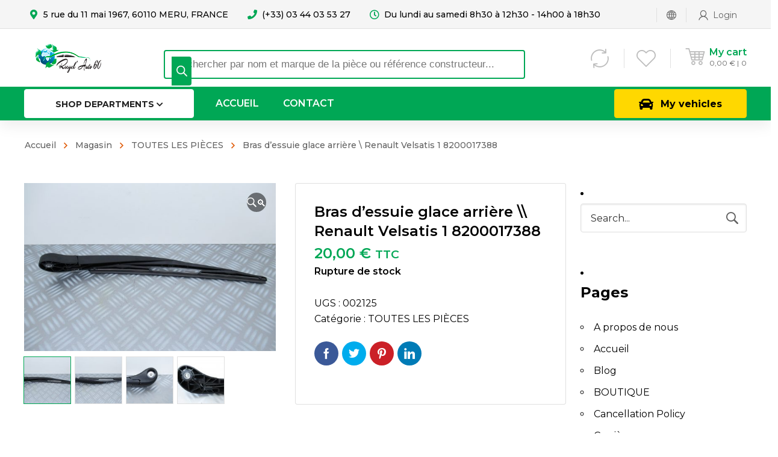

--- FILE ---
content_type: text/css
request_url: https://recycl-auto-60.fr/wp-content/plugins/woo-product-barcode-label-printing-premium/css/styles.css?ver=1.1.4
body_size: 7668
content:
/**
 * @package 	WPBLP_NAME
 * @version 	WPBLP_VERSION
 * 
 * Main CSS Styles
 * 
**/


/* Icons */
@font-face {
	font-family: wpblp-icons;
	src: url(fonts/wpblp-icons.eot?90535350);
	src: url(fonts/wpblp-icons.eot?90535350#iefix) format('embedded-opentype'),url(fonts/wpblp-icons.woff2?90535350) format('woff2'),url(fonts/wpblp-icons.woff?90535350) format('woff'),url(fonts/wpblp-icons.ttf?90535350) format('truetype'),url(fonts/wpblp-icons.svg?90535350#wpblp-icons) format('svg');
	font-weight: 400;
	font-style: normal;
}

[class*=' icons-wpblp-']:before,
[class^=icons-wpblp-]:before {
	font-family: wpblp-icons;
	font-style: normal;
	font-weight: 400;
	speak: none;
	display: inline-block;
	text-decoration: inherit;
	width: 1em;
	margin-right: 0.2em;
	text-align: center;
	font-variant: normal;
	text-transform: none;
	line-height: 1em;
	margin-left: 0.2em;
	-webkit-font-smoothing: antialiased;
	-moz-osx-font-smoothing: grayscale;
}

.icons-wpblp-ccw:before {
	content: '\e800';
}

.icons-wpblp-cog:before {
	content: '\e801';
}

.icons-wpblp-tags:before {
	content: '\e802';
}

.icons-wpblp-tag:before {
	content: '\e803';
}

.icons-wpblp-sort-numeric:before {
	content: '\e804';
}

.icons-wpblp-clock:before {
	content: '\e805';
}

.icons-wpblp-plus:before {
	content: '\e806';
}

.icons-wpblp-th-large:before {
	content: '\e807';
}

.icons-wpblp-cancel:before {
	content: '\e808';
}

.icons-wpblp-ok:before {
	content: '\e809';
}

.icons-wpblp-cancel-alt:before {
	content: '\e80a';
}

.icons-wpblp-cancel-alt-filled:before {
	content: '\e80b';
}

.icons-wpblp-eye:before {
	content: '\e80c';
}

.icons-wpblp-print:before {
	content: '\e80d';
}

.icons-wpblp-arrows-cw:before {
	content: '\e80e';
}

.icons-wpblp-download:before {
	content: '\e80f';
}

.icons-wpblp-upload:before {
	content: '\e810';
}

.icons-wpblp-search:before {
	content: '\e811';
}

.icons-wpblp-spinner:before {
	content: '\f110';
}

/* WooCommerce */
.wpblp_body table.form-table input[type=email],
.wpblp_body table.form-table input[type=number],
.wpblp_body table.form-table input[type=text] {
	height: auto;
}

.wpblp_body table.form-table input.regular-input,
.wpblp_body table.form-table input[type=date],
.wpblp_body table.form-table input[type=datetime-local],
.wpblp_body table.form-table input[type=datetime],
.wpblp_body table.form-table input[type=email],
.wpblp_body table.form-table input[type=number],
.wpblp_body table.form-table input[type=password],
.wpblp_body table.form-table input[type=tel],
.wpblp_body table.form-table input[type=text],
.wpblp_body table.form-table input[type=time],
.wpblp_body table.form-table input[type=url],
.wpblp_body table.form-table input[type=week],
.wpblp_body table.form-table textarea {
	width: 400px;
	margin: 0;
	padding: 6px;
	box-sizing: border-box;
	vertical-align: top;
}

.wpblp_body table.form-table select {
    width: 400px;
    margin: 0;
    box-sizing: border-box;
    height: 32px;
    line-height: 32px;
    vertical-align: top;
}
/* END WooCommerce */

/* Modal */
.blocker {
	position: fixed;
	top: 0;
	right: 0;
	bottom: 0;
	left: 0;
	width: 100%;
	height: 100%;
	overflow: auto;
	z-index: 1;
	padding: 20px;
	-webkit-box-sizing: border-box;
	        box-sizing: border-box;
	background-color: #000000;
	background-color: rgba(0,0,0,0.75);
	text-align: center;
}

.blocker:before {
	content: '';
	display: inline-block;
	height: 100%;
	vertical-align: middle;
	margin-right: -0.05em;
}

.blocker.behind {
	background-color: transparent;
}

.modal {
	display: none;
	vertical-align: middle;
	position: relative;
	z-index: 2;
	max-width: 500px;
	-webkit-box-sizing: border-box;
	        box-sizing: border-box;
	width: 90%;
	background: #ffffff;
	padding: 15px 30px;
	border-radius: 8px;
	-webkit-box-shadow: 0 0 10px #000000;
	     -o-box-shadow: 0 0 10px #000000;
	    -ms-box-shadow: 0 0 10px #000000;
	        box-shadow: 0 0 10px #000000;
	text-align: left;
}

.modal a.close-modal {
	position: absolute;
	top: -12.5px;
	right: -12.5px;
	display: block;
	width: 30px;
	height: 30px;
	text-indent: -9999px;
	background-size: contain;
	background-repeat: no-repeat;
	background-position: center center;
	background-image: url([data-uri]);
}

.modal-spinner {
	display: none;
	position: fixed;
	top: 50%;
	left: 50%;
	-webkit-transform: translateY(-50%) translateX(-50%);
	        transform: translateY(-50%) translateX(-50%);
	padding: 12px 16px;
	border-radius: 5px;
	background-color: #111111;
	height: 20px;
}

.modal-spinner > div {
	border-radius: 100px;
	background-color: #ffffff;
	height: 20px;
	width: 2px;
	margin: 0 1px;
	display: inline-block;
	-webkit-animation: sk-stretchdelay 1.2s infinite ease-in-out;
	        animation: sk-stretchdelay 1.2s infinite ease-in-out;
}

.modal-spinner .rect2 {
	-webkit-animation-delay: -1.1s;
	        animation-delay: -1.1s;
}

.modal-spinner .rect3 {
	-webkit-animation-delay: -1s;
	        animation-delay: -1s;
}

.modal-spinner .rect4 {
	-webkit-animation-delay: -0.9s;
	        animation-delay: -0.9s;
}

@-webkit-keyframes sk-stretchdelay {
	0%,
	100%,
	40% {
		-webkit-transform: scaleY(0.5);
	}

	20% {
		-webkit-transform: scaleY(1);
	}
}

@keyframes sk-stretchdelay {
	0%,
	100%,
	40% {
		        transform: scaleY(0.5);
		-webkit-transform: scaleY(0.5);
	}

	20% {
		        transform: scaleY(1);
		-webkit-transform: scaleY(1);
	}
}

#wpblp_settings_form #wpblp_settings_barcode_select_types_description_table {
	margin: 20px 0;
}

#wpblp_settings_form #wpblp_settings_barcode_select_types_description_table table {
	border-collapse: collapse;
	border-spacing: 0;
	text-align: left;
}

#wpblp_settings_form #wpblp_settings_barcode_select_types_description_table table th {
	width: 120px;
	padding: 5px;
	border: 1px solid #c5c5c5;
	font-size: 13px;
}

#wpblp_settings_form #wpblp_settings_barcode_select_types_description_table table td {
	width: auto;
	padding: 5px;
	border: 1px solid #c5c5c5;
	font-size: 13px;
}

#wpblp_settings_form #wpblp_settings_price_currency_input_wrap {
	position: relative;
	overflow: hidden;
	max-width: 400px;
	-webkit-box-pack: justify;
	-ms-flex-pack: justify;
	justify-content: space-between;
	-webkit-box-align: stretch;
	-ms-flex-align: stretch;
	align-items: stretch;
	-webkit-box-orient: horizontal;
	-webkit-box-direction: normal;
	-ms-flex-direction: row;
	    flex-direction: row;
	display: -webkit-box;
	display: -ms-flexbox;
	display: flex;
}

#wpblp_settings_form #wpblp_settings_price_currency_input_wrap input {
	width: 50%;
}

#wpblp_settings_form #wpblp_settings_price_currency_input_wrap .wpblp_button {
	height: 33px;
	margin: 0;
	width: 15%;
	padding: 0;
	font-size: 16px;
	line-height: 32px;
}

.wpblp_admin_notice_info a,
.wpblp_button {
	text-decoration: none;
}

#wpblp_label_list .wpblp_label_lines,
.wpblp_select_products_box,
.wpblp_selector_main_top_inner {
	-webkit-box-orient: horizontal;
	-webkit-box-direction: normal;
}

.wpblp_button,
body.wp-core-ui .wpblp_print_order {
	color: #ffffff;
	background-color: #77b923;
	border-color: #77b923;
}

.wpblp_button:focus,
.wpblp_button:hover,
body.wp-core-ui .wpblp_print_order:hover {
	color: #ffffff;
}

.wpblp_button:hover,
body.wp-core-ui .wpblp_print_order:hover {
	background-color: #5c9414;
	border-color: #5c9414;
}

#wpblp_additional_button_selected.wpblp_active,
.wpblp_button.wpblp_red {
	background-color: #d24d4d;
}

#wpblp_additional_button_selected.wpblp_active:hover,
.wpblp_button.wpblp_red:hover {
	background-color: #b92d2d;
}

.wpblp_button.wpblp_blue {
	background-color: #217bc7;
}

.wpblp_button.wpblp_blue:hover {
	background-color: #1766aa;
}

.wpblp_button.wpblp_dark {
	background-color: #55595d;
}

.wpblp_ajax_load_more.wpblp_disabled,
.wpblp_button.wpblp_dark:hover {
	background-color: #373a3e;
}

.wpblp_select_products_box .wpblp_sel_icon:before {
	color: #ffffff;
	background-color: #77b923;
	border-color: #77b923;
}

.wpblp_order_status_icon_true {
	color: #ffffff;
	background-color: #77b923;
}

.wpblp_select_products_box .wpblp_sel_icon:after {
	color: #ffffff;
	background-color: #ffffff;
	border-color: #cccccc;
}

.wpblp_error,
.wpblp_order_status_icon_false {
	color: #ffffff;
	background-color: #d24d4d;
}

.wpblp_note {
	color: #828282;
}

#wpblp_label_list .wpblp_label {
	border: 1px solid #cccccc;
	background-color: #ffffff;
}

.wpblp_select_list {
	border: 1px solid #cccccc;
	background-color: #ffffff;
}

.wpblp_select_products_box {
	border-top: 1px solid rgba(224,217,217,0.75);
	border-bottom: 1px solid rgba(224,217,217,0.75);
	background-color: #ffffff;
}

.wpblp_loader_wrap,
.wpblp_select_products_box img {
	background-color: #cccccc;
}

.wpblp_settings_description {
	color: #888686;
}

.wpblp_loader:before {
	background: #77b923;
}

.wpblp_loader:after {
	background: #f1f1f1;
}

.wpblp_select_products_box a.wpblp_stock {
	text-decoration: underline;
	color: #217bc7;
	cursor: pointer;
	padding: 5px;
}

.wpblp_select_products_box a.wpblp_title {
	color: #55595d;
}

.wpblp_select_products_box a.wpblp_title:hover {
	color: #5c9414;
}

.wpblp_button {
	-webkit-box-shadow: none;
	border: none;
	cursor: pointer;
	font-size: 14px;
	line-height: 36px;
	padding: 0 15px;
	margin: 0 10px 10px 0;
	border-radius: 0;
	display: inline-block;
	outline: 0;
	text-align: center;
	        box-shadow: none;
}

.wpblp_button:focus {
	outline: 0;
	-webkit-box-shadow: none;
	        box-shadow: none;
}

.wpblp_button:before {
	margin: 0 10px 0 0;
}

.wpblp_button.wpblp_only_icon:before {
	margin: 0;
}

.wpblp_button.wpblp_only_icon {
	padding: 0 11px;
}

.wpblp_select_products_form_top_left label,
.wpblp_select_products_form_top_right label {
	display: block;
	padding: 0 2px 5px;
}

.wpblp_select_products_form_top_left input,
.wpblp_select_products_form_top_left select,
.wpblp_select_products_form_top_right input,
.wpblp_select_products_form_top_right select {
	line-height: 20px;
	height: 28px;
}

.wpblp_select_products_form_top_left .wpblp_button,
.wpblp_select_products_form_top_right .wpblp_button {
	padding: 0 7px;
	line-height: 28px;
}

.wpblp_select_products_form_top_left + .wpblp_select_products_form_top_right .wpblp_button {
	margin: 0 0 10px 10px;
}

.wpblp_row_wrap {
	display: block;
	margin: 0 0 5px;
}

.wpblp_row_wrap:last-child {
	margin: 0;
}

.wpblp_column_wrap.wpblp_column_wrap_experimental {
	display: none;
	visibility: hidden;
}

.wpblp_ajax_load_more {
	margin: -30px 0 30px;
	display: block;
}

.column-actions .wpblp_print_order,
.wc_actions .wpblp_print_order {
	display: block;
	text-indent: -9999px;
	position: relative;
	padding: 0!important;
	height: 2em!important;
	width: 2em;
}

.column-actions .wpblp_print_order:after,
.wc_actions .wpblp_print_order:after,
.widefat .column-wc_actions a.wpblp_button.wpblp_print_order:after {
	content: '\e802';
	font-family: wpblp-icons!important;
	margin: 0;
	text-indent: 0;
	position: absolute;
	width: 100%;
	height: 100%;
	text-align: center;
	line-height: 1.85;
}

.wpblp_select_products_form,
.wpblp_selector_main,
.wpblp_selector_main_top_inner {
	position: relative;
	overflow: hidden;
}

.wpblp_order_status_icon_false,
.wpblp_order_status_icon_true {
	border-radius: 50%;
	width: 20px;
	height: 20px;
	line-height: 20px;
	font-size: 14px;
	display: inline-block;
}

.wpblp_selector_main {
	width: 920px;
	max-width: 100%;
	margin: 40px 0 0;
}

.wpblp_selector_main_top_inner {
	-webkit-box-pack: justify;
	-ms-flex-pack: justify;
	justify-content: space-between;
	-webkit-box-align: start;
	-ms-flex-align: start;
	align-items: flex-start;
	-ms-flex-direction: row;
	-webkit-box-orient: horizontal;
	-webkit-box-direction: normal;
	    flex-direction: row;
	display: -webkit-box;
	display: -ms-flexbox;
	display: flex;
}

.wpblp_select_products_form_top_left input,
.wpblp_select_products_form_top_left select {
	width: 160px;
	max-width: 100%;
}

.wpblp_ajax_load_more.wpblp_loading {
	position: relative;
	overflow: hidden;
	font-size: 0;
}

.wpblp_ajax_load_more.wpblp_loading:before {
	content: '\f110';
	font-family: wpblp-icons !important;
	text-indent: 0;
	position: absolute;
	text-align: center;
	font-size: 20px;
	width: 20px;
	height: 20px;
	line-height: 20px;
	top: 0;
	bottom: 0;
	left: 0;
	right: 0;
	margin: auto;
	-webkit-animation: wpblp_loader 1.4s infinite linear;
	        animation: wpblp_loader 1.4s infinite linear;
	-webkit-transform: translateZ(0);
	        transform: translateZ(0);
}

.wpblp_ajax_load_more.wpblp_disabled {
	cursor: default;
}

@page {
	margin: 0;
	padding: 0;
	visibility: hidden;
}

#wpblp_settings_form {
	clear: both;
	overflow: hidden;
}

#wpblp_live_preview {
	position: relative;
	overflow: hidden;
	padding: 20px 20px 20px 0;
}

body #wpblp_live_preview #wpblp_label_list {
	width: 100%;
}

body #wpblp_live_preview .wpblp_settings_sec_title {
	margin-top: 0;
}

#wpblp_settings_form.wpblp_settings_form_type_default .wpblp_settings_tr_type_qr,
#wpblp_settings_form.wpblp_settings_form_type_qr .wpblp_settings_tr_type_default {
	display: none;
	visibility: hidden;
}

#wpblp_label_list .wpblp_label .wpblp_label_lines,
.wpblp_error {
	display: inline-block;
}

#wpblp_settings_form .form-table {
	margin: 20px 0;
}

#wpblp_settings_form .form-table td,
#wpblp_settings_form .form-table th {
	padding-top: 10px;
	padding-bottom: 10px;
	vertical-align: baseline;
}

#wpblp_settings_form .wpblp_settings_sec_title {
	margin-top: 40px;
}

#wpblp_label_list .wpblp_label img {
	margin: auto;
	width: 53%;
}

#wpblp_label_list .wpblp_label canvas {
	margin: 0 auto;
}

.wpblp_select_list {
	padding: 4px;
	height: 424px;
	overflow-y: scroll;
	margin-bottom: 30px;
}

.wpblp_select_list * {
	direction: ltr;
	text-align: left;
}

.wpblp_selector_main .wpblp_select_products_form_top_left .wpblp_row_wrap,
.wpblp_selector_main .wpblp_select_products_form_top_right {
	display: -webkit-box;
	display: -ms-flexbox;
	display: flex;
	-webkit-box-orient: horizontal;
	-webkit-box-direction: normal;
	-ms-flex-direction: row;
	    flex-direction: row;
	-webkit-box-pack: start;
	-ms-flex-pack: start;
	justify-content: flex-start;
	-webkit-box-align: center;
	-ms-flex-align: center;
	align-items: center;
}

.wpblp_selector_main .wpblp_select_products_form_top_left .wpblp_row_wrap > div,
.wpblp_selector_main .wpblp_select_products_form_top_left .wpblp_row_wrap > label {
	margin: 0 15px 10px 0;
}

.wpblp_selector_main .wpblp_select_products_form_top_left input[type=checkbox] {
	margin: 0 4px 0 0;
}

.wpblp_input_wrap {
	margin-bottom: 10px;
}

.wpblp_select_list .wpblp_error {
	margin: 10px;
}

.wpblp_error {
	margin: 10px 0;
	padding: 5px 20px;
	font-size: 14px;
	line-height: 30px;
	border-radius: 5px;
}

.wpblp_note {
	margin: 0 0 10px;
	font-style: italic;
}

form .wpblp_select_products_form_top_right,
form .wpblp_submits_wrap {
	position: relative;
	overflow: hidden;
	clear: both;
	margin-top: 20px;
}

form .wpblp_submits_wrap label + input {
	display: block;
	margin: 5px 0 0;
}

form .wpblp_submits_wrap > * {
	float: left;
}

#wpblp_label_list .wpblp_label {
	padding: 2px;
	text-align: center;
	overflow: hidden;
}

#wpblp_label_list .wpblp_label .wpblp_name {
	margin-top: 0;
	padding: 0 4px;
}

#wpblp_label_list .wpblp_label .wpblp_label_lines + div {
	margin: 5px 0 0;
	line-height: 1em;
	font-weight: 400;
}

#wpblp_label_list .wpblp_label.wpblp_blank {
	min-height: 40px;
}

#wpblp_label_list .wpblp_label .wpblp_label_img {
	overflow: hidden!important;
	display: block;
	margin: 0 auto 5px;
	max-width: 98%;
}

#wpblp_label_list .wpblp_label .wpblp_label_img + .wpblp_code {
	margin-top: -5px;
	margin-bottom: 2px;
}

#wpblp_label_list .wpblp_label .wpblp_label_img.wpblp_hide_barcode .wpblp_label_lines,
#wpblp_label_list .wpblp_label .wpblp_label_img.wpblp_hide_barcode canvas {
	display: none !important;
}

body #wpblp_label_list .wpblp_label .wpblp_outer {
	position: relative;
	width: 100%;
	height: 100%;
}

body #wpblp_label_list .wpblp_label .wpblp_inner {
	position: relative;
	width: 100%;
	height: 100%;
	right: auto;
	bottom: auto;
}

.wpblp_select_products_box {
	display: -webkit-box;
	display: -ms-flexbox;
	display: flex;
	-webkit-box-pack: start;
	-ms-flex-pack: start;
	justify-content: flex-start;
	-ms-flex-direction: row;
	-webkit-box-orient: horizontal;
	-webkit-box-direction: normal;
	    flex-direction: row;
	-webkit-box-align: center;
	-ms-flex-align: center;
	align-items: center;
	padding: 10px;
	position: relative;
	margin-top: 0;
	margin-bottom: 8px;
}

.wpblp_select_products_box .wpblp_sel_icon {
	display: block;
	width: 40px;
	height: 40px;
	cursor: pointer;
}

.wpblp_select_products_box .wpblp_sel_icon:after,
.wpblp_select_products_box .wpblp_sel_icon:before {
	content: '\e808';
	font-family: wpblp-icons !important;
	margin: 0;
	text-indent: 0;
	position: absolute;
	text-align: center;
	width: 36px;
	height: 36px;
	line-height: 36px;
	font-size: 20px;
	opacity: 1;
	border-width: 2px;
	border-style: solid;
}

.wpblp_select_products_box .wpblp_sel_icon:before {
	content: '\e809';
}

.wpblp_select_products_box .wpblp_sel_icon.wpblp_selected:after {
	opacity: 0;
}

.wpblp_select_products_box .wpblp_product_quantity {
	max-width: 100px;
}

.wpblp_select_list .wpblp_dn,
.wpblp_select_products_box.wpblp_dn {
	display: none;
	visibility: hidden;
}

.wpblp_select_products_box > * {
	margin: 0 20px 0 0!important;
}

.wpblp_select_products_box img {
	width: 60px;
	height: 60px;
	max-width: 100%;
	max-height: 100%;
	-o-object-fit: cover;
	   object-fit: cover;
}

.wpblp_select_products_box a.wpblp_title {
	text-decoration: none;
	margin: 0 40px 0 0 !important;
	-webkit-transition: color 0.3s ease-in-out;
	        transition: color 0.3s ease-in-out;
}

.wpblp_select_products_box a.wpblp_title,
.wpblp_select_products_box label {
	display: block;
	line-height: 20px;
}

.wpblp_select_products_box label {
	min-width: 200px;
}

.wpblp_select_products_box .wpblp_select_products_box_date_wrap,
.wpblp_select_products_box .wpblp_select_products_box_tax_wrap {
	position: relative;
	overflow: hidden;
	text-transform: capitalize;
	font-size: 12px;
	line-height: 14px;
	margin: 10px 0 0;
}

.wpblp_select_products_box .wpblp_select_products_box_tax_wrap:empty {
	margin: 0;
}

.wpblp_select_products_box_tax_wrap .wpblp_select_products_box_tax.wpblp_variation {
	text-transform: none;
}

.wpblp_select_products_box_tax_wrap .wpblp_select_products_box_tax {
	display: inline-block;
	vertical-align: middle;
	margin: 0 20px 0 0;
}

.wpblp_select_products_box_tax_wrap .wpblp_select_products_box_tax:last-child {
	margin: 0;
}

.wpblp_select_products_box_date_wrap .wpblp_title,
.wpblp_select_products_box_tax_wrap .wpblp_select_products_box_tax .wpblp_title {
	margin: 0 5px 0 0;
	font-weight: 600;
}

.wpblp_select_products_box_tax_wrap .wpblp_select_products_box_tax span:not(.wpblp_title):after {
	content: ', ';
}

.wpblp_select_products_box_tax_wrap .wpblp_select_products_box_tax span:not(.wpblp_title):last-child:after {
	content: none;
}

.wpblp_settings_description {
	position: relative;
	overflow: hidden;
	width: 800px;
	max-width: 100%;
}

.wpblp_settings_presets {
	display: block;
	overflow: hidden;
	clear: both;
	margin: 30px 0 20px;
}

.wpblp_settings_presets h2 {
	margin: 0 0 20px;
}

html body.woocommerce.woolabel_page_wpblp_settings_page select {
	padding: 0 6px;
	height: 32px;
	line-height: 32px;
}

html body.woocommerce.woolabel_page_wpblp_settings_page [multiple] {
	height: auto;
	min-height: 150px;
}

.wpblp_settings_presets input,
.wpblp_settings_presets select {
	margin: 0 10px 15px 0;
	clear: both;
	display: block;
	min-width: 220px;
}

.wpblp_settings_presets .wpblp_button {
	margin: 0 10px 0 0;
}

body.post-type-shop_order .wp-list-table .column-wpblp_order_printing_status {
	width: 4ch;
	text-align: center;
}

body.post-type-shop_order .wp-list-table .column-wpblp_order_printing_status a {
	display: inline-block;
}

.wpblp_loader:after,
.wpblp_loader:before {
	content: '';
}

.wpblp_selector_main .wpblp_modal_wrap {
	display: none;
	visibility: hidden;
}

.wpblp_loader,
.wpblp_loader:after,
.wpblp_loader_wrap {
	margin: auto;
	bottom: 0;
	right: 0;
}

.wpblp_loader_wrap {
	width: 100%;
	height: 100%;
	display: block;
	opacity: 0.7;
	position: fixed;
	top: 0;
	left: 0;
	z-index: 9999;
}

.wpblp_loader,
.wpblp_loader:after,
.wpblp_loader:before {
	position: absolute;
	top: 0;
	left: 0;
}

.wpblp_loader_wrap.wpblp_hide {
	display: none;
}

.wpblp_loader {
	font-size: 5px;
	text-indent: -9999em;
	width: 11em;
	height: 11em;
	border-radius: 50%;
	background: #ffffff;
	background: -webkit-gradient(linear,left top, right top,color-stop(10%, #ffffff),color-stop(42%, rgba(255,255,255,0)));
	background: linear-gradient(to right,#ffffff 10%,rgba(255,255,255,0) 42%);
	-webkit-animation: wpblp_loader 1.4s infinite linear;
	        animation: wpblp_loader 1.4s infinite linear;
	-webkit-transform: translateZ(0);
	        transform: translateZ(0);
}

.wpblp_loader:before {
	width: 50%;
	height: 50%;
	border-radius: 100% 0 0;
}

.wpblp_loader:after {
	width: 75%;
	height: 75%;
	border-radius: 50%;
}

#wpblp_label_list .wpblp_label_lines {
	-ms-flex-flow: row nowrap;
	-webkit-box-orient: horizontal;
	-webkit-box-direction: normal;
	    flex-flow: row nowrap;
	place-content: center;
	-webkit-box-align: center;
	-ms-flex-align: center;
	display: -webkit-box!important;
	display: -ms-flexbox!important;
	display: flex!important;
	-ms-flex-wrap: wrap;
	    flex-wrap: wrap;
	margin: 0 auto;
	-webkit-box-pack: center;
	-ms-flex-pack: center;
	justify-content: center;
	align-items: center;
}

.modal.wpblp_modal_wrap {
	padding: 25px 30px;
	border-radius: 0;
}

.modal.wpblp_modal_wrap h3 {
	margin-top: 0;
}

.modal.wpblp_modal_wrap .wpblp_button {
	margin: 5px 0 0;
}

.modal.wpblp_modal_wrap p label {
	display: block;
	margin: 0 0 5px;
}

.wpblp_select_products_box .wpblp_sel_icon:after {
	-webkit-transition: opacity 0.2s ease-in-out;
	        transition: opacity 0.2s ease-in-out;
}

.wpblp_button,
body.wp-core-ui .wpblp_print_order {
	-webkit-transition: color 0.3s ease-in-out,background-color 0.3s ease-in-out,border-color 0.3s ease-in-out;
	        transition: color 0.3s ease-in-out,background-color 0.3s ease-in-out,border-color 0.3s ease-in-out;
}

#wpblp_label_list .wpblp_label .wpblp_label_lines > div:first-of-type,
#wpblp_label_list .wpblp_label .wpblp_label_lines > div:last-of-type {
	background-color: red!important;
	display: none;
	visibility: hidden;
	width: 0!important;
	height: 0!important;
}

@-webkit-keyframes wpblp_loader {
	0% {
		-webkit-transform: rotate(0);
		        transform: rotate(0);
	}

	100% {
		-webkit-transform: rotate(360deg);
		        transform: rotate(360deg);
	}
}

@keyframes wpblp_loader {
	0% {
		-webkit-transform: rotate(0);
		        transform: rotate(0);
	}

	100% {
		-webkit-transform: rotate(360deg);
		        transform: rotate(360deg);
	}
}

.woolabel_page_wpblp_settings_page .wpblp_admin_notice_info {
	margin: 10px 0;
	position: relative;
}

.wpblp_admin_notice_info .notice-dismiss span {
	display: none;
}

@media only screen and (max-width:900px) {
	.wpblp_selector_main .wpblp_select_products_form_top_left .wpblp_row_wrap {
		display: block;
		clear: both;
		position: relative;
		margin: 10px -1%;
		overflow: hidden;
	}

	.wpblp_selector_main .wpblp_select_products_form_top_left .wpblp_row_wrap > div {
		width: 48%;
		float: left;
		margin: 0 1% 5px;
	}

	.wpblp_selector_main .wpblp_select_products_form_top_left .wpblp_row_wrap > div input[type=text],
	.wpblp_selector_main .wpblp_select_products_form_top_left .wpblp_row_wrap > div select {
		width: 100%;
	}
}

@media screen and (max-width:782px) {
	.toplevel_page_wpblp_generator_page.auto-fold #wpcontent,
	.toplevel_page_wpblp_selector_page.auto-fold #wpcontent,
	.woolabel_page_wpblp_settings_page.auto-fold #wpcontent {
		padding-left: 10px;
		padding-right: 10px;
	}

	#wpblp_settings_form .form-table input[type=number],
	#wpblp_settings_form .form-table input[type=text],
	#wpblp_settings_form .form-table select,
	.wpblp_settings_presets input,
	.wpblp_settings_presets select {
		width: 100%;
	}

	#wpblp_settings_form .form-table tr {
		margin: 0 0 10px;
		display: block;
	}

	#wpblp_settings_form .form-table td,
	#wpblp_settings_form .form-table th {
		padding-top: 5px;
		padding-bottom: 5px;
	}
}

@media only screen and (max-width:500px) {
	.wpblp_selector_main .wpblp_select_products_form_top_left .wpblp_row_wrap {
		margin: 10px 0;
	}

	.wpblp_selector_main .wpblp_select_products_form_top_left .wpblp_row_wrap > div {
		width: 100%;
		float: none;
		margin: 0 0 5px;
	}

	.wpblp_select_products_box img {
		display: none;
	}
}

@media screen and (max-width:380px) {
	form .wpblp_submits_wrap {
		margin: 0 -1%;
	}

	form .wpblp_submits_wrap > * {
		float: left;
		width: 46%;
		margin: 0 2% 15px;
		display: block;
		padding: 0;
		font-size: 12px;
	}

	form .wpblp_submits_wrap > :nth-child(2n+1) {
		clear: both;
	}
}

@media all {
	.wpblp_page_break {
		display: none;
	}
}

@media print {
	#wpblp_label_list .wpblp_label_lines {
		overflow: hidden;
	}

	#wpblp_label_list .wpblp_label_lines * {
		-webkit-print-color-adjust: exact!important;
		color-adjust: exact!important;
	}

	#wpblp_label_list .wpblp_label,
	html body #wpblp_label_list {
		width: 100%;
		max-width: 100%;
	}

	#wpblp_label_list .wpblp_label,
	.wpblp_label .wpblp_code,
	.wpblp_label .wpblp_name,
	.wpblp_label .wpblp_price {
		text-align: center;
		padding: 0;
	}

	body,
	html {
		width: 100%;
		height: 100%;
		min-width: inherit;
		min-height: inherit;
		max-width: 1903px;
	}

	html body {
		background-color: #ffffff;
		font-family: Arial,Helvetica,Sans-Serif;
		font-size: 12px;
		line-height: 12px;
	}

	html body * {
		display: none!important;
	}

	html.wp-toolbar {
		padding: 0;
	}

	#wpcontent,
	#wpfooter {
		margin: 0;
		padding: 0;
	}

	#wpblp_label_list,
	#wpblp_label_list *,
	body #wpbody,
	body #wpbody-content,
	body #wpcontent,
	body #wpwrap {
		display: block!important;
	}

	.wpblp_button,
	html body #wpblp_label_list script {
		display: none!important;
	}

	#wpblp_label_list .wpblp_label {
		height: auto!important;
		max-height: 100%;
		color: #000000;
		overflow: hidden!important;
		border: none!important;
		page-break-after: always;
	}

	#wpblp_label_list .wpblp_label .wpblp_label_img img {
		max-height: 40px;
		min-height: 30px;
		min-width: 80%;
		max-width: 100%;
		margin: auto;
	}

	#wpblp_label_list .wpblp_label .wpblp_name {
		padding: 0 4px;
		margin-top: 0;
		font-size: 1.5em;
		line-height: 1.1em;
		max-height: 20%;
		overflow: hidden;
		word-break: normal;
	}

	#wpblp_label_list .wpblp_label .wpblp_code,
	#wpblp_label_list .wpblp_label .wpblp_price {
		margin-top: 5px;
		font-size: 1.8em;
		line-height: 1.1em;
	}

	#wpbody-content {
		padding: 0!important;
	}

	body #wpblp_label_list .wpblp_label .wpblp_inner,
	body #wpblp_label_list .wpblp_label .wpblp_outer {
		margin: 0;
		padding: 0;
	}

	.wpblp_page_break {
		display: block;
		page-break-after: always;
	}
}


--- FILE ---
content_type: text/css
request_url: https://recycl-auto-60.fr/wp-content/themes/mobimax-child/style.css?ver=6.9
body_size: 589
content:
/*
	Theme Name:     Mobimax Child
	Theme URI:      http://enovathemes.com/mobimax
	Description:    Industrial WordPress Theme
	Author:         Enovathemes
	Author URI:     https://enovathemes.com
	Version:        1.0
	Template:       mobimax
*/

/* =Theme customization starts here
-------------------------------------------------------------- */

.small .product .post-title {
    font-size: 11px !important;
    line-height: 24px !important;
	
	}
.product .post-title {
    margin: 0 auto 20px auto;
	}

.star-rating {
    overflow: hidden;
    position: relative;
    height: 0px;
    line-height: 0px;
    font-size: 12px;
    width: 60px;
    color: #ffd800;
    transition: all 0.3s ease-out;
    margin: 0 0 24px 0;
	}
.star-rating-wrap {
    line-height: 0px;
    margin-bottom: 0px;
	}
.loop-product .post-title {
    max-height: 2px;
    overflow: hidden;
}
.yith-wcwl-add-to-wishlist a,
		.loop-product .wooscp-btn,
		.custom-product .wooscp-btn {
			display: block !important;
			text-align: center;
			position: relative;
    		transition: all 300ms ease-out;
    		color: #000000 !important;
			text-indent: -9000em;
			padding: 0 !important;
		}
.yith-quick-view-inline-css,

				#yith-quick-view-modal .yith-wcqv-main{background:#ffffff;}
				#yith-quick-view-close{color:#000000;}
				#yith-quick-view-close:hover{color:#000000;}
.yith-quick-view-close {
    color: black;
}
.yith-quick-view-close:hover{color:#000000;
}
.yith-quick-view-close{color:#000000;
}
.order-status.status-completed {
    background: #25e0e0;
    color: #23282d;
	}
.order-status {
    
    background: red;
	}

.single-product-wrapper .onsale {
    background-color: #00a755;
    color: #000000;
}

--- FILE ---
content_type: text/javascript
request_url: https://recycl-auto-60.fr/wp-content/plugins/woo-product-barcode-label-printing-premium/js/embed/he.js?ver=1.1.4
body_size: 39029
content:
/**
 * @package 	WPBLP_NAME
 * @version 	WPBLP_VERSION
 *
 * Embed JS Scripts
 *
 **/


/*
 *  he.js
 *  Version 1.2.0
 *
 *  Porting : QR & Barcode Generator Label Printing Premium
 *
 *
 *  Date    : 2019-04-07
 *  Author  : Mathias Bynens
 *
 * https://mths.be/he v1.2.0 by @mathias | MIT license
 */
/*! https://mths.be/he v1.2.0 by @mathias | MIT license */
;(function(root) {
	// Detect free variables `exports`.
	var freeExports = typeof exports == 'object' && exports;

	// Detect free variable `module`.
	var freeModule = typeof module == 'object' && module &&
		module.exports == freeExports && module;

	// Detect free variable `global`, from Node.js or Browserified code,
	// and use it as `root`.
	var freeGlobal = typeof global == 'object' && global;
	if (freeGlobal.global === freeGlobal || freeGlobal.window === freeGlobal) {
		root = freeGlobal;
	}

	/*--------------------------------------------------------------------------*/

	// All astral symbols.
	var regexAstralSymbols = /[\uD800-\uDBFF][\uDC00-\uDFFF]/g;
	// All ASCII symbols (not just printable ASCII) except those listed in the
	// first column of the overrides table.
	// https://html.spec.whatwg.org/multipage/syntax.html#table-charref-overrides
	var regexAsciiWhitelist = /[\x01-\x7F]/g;
	// All BMP symbols that are not ASCII newlines, printable ASCII symbols, or
	// code points listed in the first column of the overrides table on
	// https://html.spec.whatwg.org/multipage/syntax.html#table-charref-overrides.
	var regexBmpWhitelist = /[\x01-\t\x0B\f\x0E-\x1F\x7F\x81\x8D\x8F\x90\x9D\xA0-\uFFFF]/g;

	var regexEncodeNonAscii = /<\u20D2|=\u20E5|>\u20D2|\u205F\u200A|\u219D\u0338|\u2202\u0338|\u2220\u20D2|\u2229\uFE00|\u222A\uFE00|\u223C\u20D2|\u223D\u0331|\u223E\u0333|\u2242\u0338|\u224B\u0338|\u224D\u20D2|\u224E\u0338|\u224F\u0338|\u2250\u0338|\u2261\u20E5|\u2264\u20D2|\u2265\u20D2|\u2266\u0338|\u2267\u0338|\u2268\uFE00|\u2269\uFE00|\u226A\u0338|\u226A\u20D2|\u226B\u0338|\u226B\u20D2|\u227F\u0338|\u2282\u20D2|\u2283\u20D2|\u228A\uFE00|\u228B\uFE00|\u228F\u0338|\u2290\u0338|\u2293\uFE00|\u2294\uFE00|\u22B4\u20D2|\u22B5\u20D2|\u22D8\u0338|\u22D9\u0338|\u22DA\uFE00|\u22DB\uFE00|\u22F5\u0338|\u22F9\u0338|\u2933\u0338|\u29CF\u0338|\u29D0\u0338|\u2A6D\u0338|\u2A70\u0338|\u2A7D\u0338|\u2A7E\u0338|\u2AA1\u0338|\u2AA2\u0338|\u2AAC\uFE00|\u2AAD\uFE00|\u2AAF\u0338|\u2AB0\u0338|\u2AC5\u0338|\u2AC6\u0338|\u2ACB\uFE00|\u2ACC\uFE00|\u2AFD\u20E5|[\xA0-\u0113\u0116-\u0122\u0124-\u012B\u012E-\u014D\u0150-\u017E\u0192\u01B5\u01F5\u0237\u02C6\u02C7\u02D8-\u02DD\u0311\u0391-\u03A1\u03A3-\u03A9\u03B1-\u03C9\u03D1\u03D2\u03D5\u03D6\u03DC\u03DD\u03F0\u03F1\u03F5\u03F6\u0401-\u040C\u040E-\u044F\u0451-\u045C\u045E\u045F\u2002-\u2005\u2007-\u2010\u2013-\u2016\u2018-\u201A\u201C-\u201E\u2020-\u2022\u2025\u2026\u2030-\u2035\u2039\u203A\u203E\u2041\u2043\u2044\u204F\u2057\u205F-\u2063\u20AC\u20DB\u20DC\u2102\u2105\u210A-\u2113\u2115-\u211E\u2122\u2124\u2127-\u2129\u212C\u212D\u212F-\u2131\u2133-\u2138\u2145-\u2148\u2153-\u215E\u2190-\u219B\u219D-\u21A7\u21A9-\u21AE\u21B0-\u21B3\u21B5-\u21B7\u21BA-\u21DB\u21DD\u21E4\u21E5\u21F5\u21FD-\u2205\u2207-\u2209\u220B\u220C\u220F-\u2214\u2216-\u2218\u221A\u221D-\u2238\u223A-\u2257\u2259\u225A\u225C\u225F-\u2262\u2264-\u228B\u228D-\u229B\u229D-\u22A5\u22A7-\u22B0\u22B2-\u22BB\u22BD-\u22DB\u22DE-\u22E3\u22E6-\u22F7\u22F9-\u22FE\u2305\u2306\u2308-\u2310\u2312\u2313\u2315\u2316\u231C-\u231F\u2322\u2323\u232D\u232E\u2336\u233D\u233F\u237C\u23B0\u23B1\u23B4-\u23B6\u23DC-\u23DF\u23E2\u23E7\u2423\u24C8\u2500\u2502\u250C\u2510\u2514\u2518\u251C\u2524\u252C\u2534\u253C\u2550-\u256C\u2580\u2584\u2588\u2591-\u2593\u25A1\u25AA\u25AB\u25AD\u25AE\u25B1\u25B3-\u25B5\u25B8\u25B9\u25BD-\u25BF\u25C2\u25C3\u25CA\u25CB\u25EC\u25EF\u25F8-\u25FC\u2605\u2606\u260E\u2640\u2642\u2660\u2663\u2665\u2666\u266A\u266D-\u266F\u2713\u2717\u2720\u2736\u2758\u2772\u2773\u27C8\u27C9\u27E6-\u27ED\u27F5-\u27FA\u27FC\u27FF\u2902-\u2905\u290C-\u2913\u2916\u2919-\u2920\u2923-\u292A\u2933\u2935-\u2939\u293C\u293D\u2945\u2948-\u294B\u294E-\u2976\u2978\u2979\u297B-\u297F\u2985\u2986\u298B-\u2996\u299A\u299C\u299D\u29A4-\u29B7\u29B9\u29BB\u29BC\u29BE-\u29C5\u29C9\u29CD-\u29D0\u29DC-\u29DE\u29E3-\u29E5\u29EB\u29F4\u29F6\u2A00-\u2A02\u2A04\u2A06\u2A0C\u2A0D\u2A10-\u2A17\u2A22-\u2A27\u2A29\u2A2A\u2A2D-\u2A31\u2A33-\u2A3C\u2A3F\u2A40\u2A42-\u2A4D\u2A50\u2A53-\u2A58\u2A5A-\u2A5D\u2A5F\u2A66\u2A6A\u2A6D-\u2A75\u2A77-\u2A9A\u2A9D-\u2AA2\u2AA4-\u2AB0\u2AB3-\u2AC8\u2ACB\u2ACC\u2ACF-\u2ADB\u2AE4\u2AE6-\u2AE9\u2AEB-\u2AF3\u2AFD\uFB00-\uFB04]|\uD835[\uDC9C\uDC9E\uDC9F\uDCA2\uDCA5\uDCA6\uDCA9-\uDCAC\uDCAE-\uDCB9\uDCBB\uDCBD-\uDCC3\uDCC5-\uDCCF\uDD04\uDD05\uDD07-\uDD0A\uDD0D-\uDD14\uDD16-\uDD1C\uDD1E-\uDD39\uDD3B-\uDD3E\uDD40-\uDD44\uDD46\uDD4A-\uDD50\uDD52-\uDD6B]/g;
	var encodeMap = {'\xAD':'shy','\u200C':'zwnj','\u200D':'zwj','\u200E':'lrm','\u2063':'ic','\u2062':'it','\u2061':'af','\u200F':'rlm','\u200B':'ZeroWidthSpace','\u2060':'NoBreak','\u0311':'DownBreve','\u20DB':'tdot','\u20DC':'DotDot','\t':'Tab','\n':'NewLine','\u2008':'puncsp','\u205F':'MediumSpace','\u2009':'thinsp','\u200A':'hairsp','\u2004':'emsp13','\u2002':'ensp','\u2005':'emsp14','\u2003':'emsp','\u2007':'numsp','\xA0':'nbsp','\u205F\u200A':'ThickSpace','\u203E':'oline','_':'lowbar','\u2010':'dash','\u2013':'ndash','\u2014':'mdash','\u2015':'horbar',',':'comma',';':'semi','\u204F':'bsemi',':':'colon','\u2A74':'Colone','!':'excl','\xA1':'iexcl','?':'quest','\xBF':'iquest','.':'period','\u2025':'nldr','\u2026':'mldr','\xB7':'middot','\'':'apos','\u2018':'lsquo','\u2019':'rsquo','\u201A':'sbquo','\u2039':'lsaquo','\u203A':'rsaquo','"':'quot','\u201C':'ldquo','\u201D':'rdquo','\u201E':'bdquo','\xAB':'laquo','\xBB':'raquo','(':'lpar',')':'rpar','[':'lsqb',']':'rsqb','{':'lcub','}':'rcub','\u2308':'lceil','\u2309':'rceil','\u230A':'lfloor','\u230B':'rfloor','\u2985':'lopar','\u2986':'ropar','\u298B':'lbrke','\u298C':'rbrke','\u298D':'lbrkslu','\u298E':'rbrksld','\u298F':'lbrksld','\u2990':'rbrkslu','\u2991':'langd','\u2992':'rangd','\u2993':'lparlt','\u2994':'rpargt','\u2995':'gtlPar','\u2996':'ltrPar','\u27E6':'lobrk','\u27E7':'robrk','\u27E8':'lang','\u27E9':'rang','\u27EA':'Lang','\u27EB':'Rang','\u27EC':'loang','\u27ED':'roang','\u2772':'lbbrk','\u2773':'rbbrk','\u2016':'Vert','\xA7':'sect','\xB6':'para','@':'commat','*':'ast','/':'sol','undefined':null,'&':'amp','#':'num','%':'percnt','\u2030':'permil','\u2031':'pertenk','\u2020':'dagger','\u2021':'Dagger','\u2022':'bull','\u2043':'hybull','\u2032':'prime','\u2033':'Prime','\u2034':'tprime','\u2057':'qprime','\u2035':'bprime','\u2041':'caret','`':'grave','\xB4':'acute','\u02DC':'tilde','^':'Hat','\xAF':'macr','\u02D8':'breve','\u02D9':'dot','\xA8':'die','\u02DA':'ring','\u02DD':'dblac','\xB8':'cedil','\u02DB':'ogon','\u02C6':'circ','\u02C7':'caron','\xB0':'deg','\xA9':'copy','\xAE':'reg','\u2117':'copysr','\u2118':'wp','\u211E':'rx','\u2127':'mho','\u2129':'iiota','\u2190':'larr','\u219A':'nlarr','\u2192':'rarr','\u219B':'nrarr','\u2191':'uarr','\u2193':'darr','\u2194':'harr','\u21AE':'nharr','\u2195':'varr','\u2196':'nwarr','\u2197':'nearr','\u2198':'searr','\u2199':'swarr','\u219D':'rarrw','\u219D\u0338':'nrarrw','\u219E':'Larr','\u219F':'Uarr','\u21A0':'Rarr','\u21A1':'Darr','\u21A2':'larrtl','\u21A3':'rarrtl','\u21A4':'mapstoleft','\u21A5':'mapstoup','\u21A6':'map','\u21A7':'mapstodown','\u21A9':'larrhk','\u21AA':'rarrhk','\u21AB':'larrlp','\u21AC':'rarrlp','\u21AD':'harrw','\u21B0':'lsh','\u21B1':'rsh','\u21B2':'ldsh','\u21B3':'rdsh','\u21B5':'crarr','\u21B6':'cularr','\u21B7':'curarr','\u21BA':'olarr','\u21BB':'orarr','\u21BC':'lharu','\u21BD':'lhard','\u21BE':'uharr','\u21BF':'uharl','\u21C0':'rharu','\u21C1':'rhard','\u21C2':'dharr','\u21C3':'dharl','\u21C4':'rlarr','\u21C5':'udarr','\u21C6':'lrarr','\u21C7':'llarr','\u21C8':'uuarr','\u21C9':'rrarr','\u21CA':'ddarr','\u21CB':'lrhar','\u21CC':'rlhar','\u21D0':'lArr','\u21CD':'nlArr','\u21D1':'uArr','\u21D2':'rArr','\u21CF':'nrArr','\u21D3':'dArr','\u21D4':'iff','\u21CE':'nhArr','\u21D5':'vArr','\u21D6':'nwArr','\u21D7':'neArr','\u21D8':'seArr','\u21D9':'swArr','\u21DA':'lAarr','\u21DB':'rAarr','\u21DD':'zigrarr','\u21E4':'larrb','\u21E5':'rarrb','\u21F5':'duarr','\u21FD':'loarr','\u21FE':'roarr','\u21FF':'hoarr','\u2200':'forall','\u2201':'comp','\u2202':'part','\u2202\u0338':'npart','\u2203':'exist','\u2204':'nexist','\u2205':'empty','\u2207':'Del','\u2208':'in','\u2209':'notin','\u220B':'ni','\u220C':'notni','\u03F6':'bepsi','\u220F':'prod','\u2210':'coprod','\u2211':'sum','+':'plus','\xB1':'pm','\xF7':'div','\xD7':'times','<':'lt','\u226E':'nlt','<\u20D2':'nvlt','=':'equals','\u2260':'ne','=\u20E5':'bne','\u2A75':'Equal','>':'gt','\u226F':'ngt','>\u20D2':'nvgt','\xAC':'not','|':'vert','\xA6':'brvbar','\u2212':'minus','\u2213':'mp','\u2214':'plusdo','\u2044':'frasl','\u2216':'setmn','\u2217':'lowast','\u2218':'compfn','\u221A':'Sqrt','\u221D':'prop','\u221E':'infin','\u221F':'angrt','\u2220':'ang','\u2220\u20D2':'nang','\u2221':'angmsd','\u2222':'angsph','\u2223':'mid','\u2224':'nmid','\u2225':'par','\u2226':'npar','\u2227':'and','\u2228':'or','\u2229':'cap','\u2229\uFE00':'caps','\u222A':'cup','\u222A\uFE00':'cups','\u222B':'int','\u222C':'Int','\u222D':'tint','\u2A0C':'qint','\u222E':'oint','\u222F':'Conint','\u2230':'Cconint','\u2231':'cwint','\u2232':'cwconint','\u2233':'awconint','\u2234':'there4','\u2235':'becaus','\u2236':'ratio','\u2237':'Colon','\u2238':'minusd','\u223A':'mDDot','\u223B':'homtht','\u223C':'sim','\u2241':'nsim','\u223C\u20D2':'nvsim','\u223D':'bsim','\u223D\u0331':'race','\u223E':'ac','\u223E\u0333':'acE','\u223F':'acd','\u2240':'wr','\u2242':'esim','\u2242\u0338':'nesim','\u2243':'sime','\u2244':'nsime','\u2245':'cong','\u2247':'ncong','\u2246':'simne','\u2248':'ap','\u2249':'nap','\u224A':'ape','\u224B':'apid','\u224B\u0338':'napid','\u224C':'bcong','\u224D':'CupCap','\u226D':'NotCupCap','\u224D\u20D2':'nvap','\u224E':'bump','\u224E\u0338':'nbump','\u224F':'bumpe','\u224F\u0338':'nbumpe','\u2250':'doteq','\u2250\u0338':'nedot','\u2251':'eDot','\u2252':'efDot','\u2253':'erDot','\u2254':'colone','\u2255':'ecolon','\u2256':'ecir','\u2257':'cire','\u2259':'wedgeq','\u225A':'veeeq','\u225C':'trie','\u225F':'equest','\u2261':'equiv','\u2262':'nequiv','\u2261\u20E5':'bnequiv','\u2264':'le','\u2270':'nle','\u2264\u20D2':'nvle','\u2265':'ge','\u2271':'nge','\u2265\u20D2':'nvge','\u2266':'lE','\u2266\u0338':'nlE','\u2267':'gE','\u2267\u0338':'ngE','\u2268\uFE00':'lvnE','\u2268':'lnE','\u2269':'gnE','\u2269\uFE00':'gvnE','\u226A':'ll','\u226A\u0338':'nLtv','\u226A\u20D2':'nLt','\u226B':'gg','\u226B\u0338':'nGtv','\u226B\u20D2':'nGt','\u226C':'twixt','\u2272':'lsim','\u2274':'nlsim','\u2273':'gsim','\u2275':'ngsim','\u2276':'lg','\u2278':'ntlg','\u2277':'gl','\u2279':'ntgl','\u227A':'pr','\u2280':'npr','\u227B':'sc','\u2281':'nsc','\u227C':'prcue','\u22E0':'nprcue','\u227D':'sccue','\u22E1':'nsccue','\u227E':'prsim','\u227F':'scsim','\u227F\u0338':'NotSucceedsTilde','\u2282':'sub','\u2284':'nsub','\u2282\u20D2':'vnsub','\u2283':'sup','\u2285':'nsup','\u2283\u20D2':'vnsup','\u2286':'sube','\u2288':'nsube','\u2287':'supe','\u2289':'nsupe','\u228A\uFE00':'vsubne','\u228A':'subne','\u228B\uFE00':'vsupne','\u228B':'supne','\u228D':'cupdot','\u228E':'uplus','\u228F':'sqsub','\u228F\u0338':'NotSquareSubset','\u2290':'sqsup','\u2290\u0338':'NotSquareSuperset','\u2291':'sqsube','\u22E2':'nsqsube','\u2292':'sqsupe','\u22E3':'nsqsupe','\u2293':'sqcap','\u2293\uFE00':'sqcaps','\u2294':'sqcup','\u2294\uFE00':'sqcups','\u2295':'oplus','\u2296':'ominus','\u2297':'otimes','\u2298':'osol','\u2299':'odot','\u229A':'ocir','\u229B':'oast','\u229D':'odash','\u229E':'plusb','\u229F':'minusb','\u22A0':'timesb','\u22A1':'sdotb','\u22A2':'vdash','\u22AC':'nvdash','\u22A3':'dashv','\u22A4':'top','\u22A5':'bot','\u22A7':'models','\u22A8':'vDash','\u22AD':'nvDash','\u22A9':'Vdash','\u22AE':'nVdash','\u22AA':'Vvdash','\u22AB':'VDash','\u22AF':'nVDash','\u22B0':'prurel','\u22B2':'vltri','\u22EA':'nltri','\u22B3':'vrtri','\u22EB':'nrtri','\u22B4':'ltrie','\u22EC':'nltrie','\u22B4\u20D2':'nvltrie','\u22B5':'rtrie','\u22ED':'nrtrie','\u22B5\u20D2':'nvrtrie','\u22B6':'origof','\u22B7':'imof','\u22B8':'mumap','\u22B9':'hercon','\u22BA':'intcal','\u22BB':'veebar','\u22BD':'barvee','\u22BE':'angrtvb','\u22BF':'lrtri','\u22C0':'Wedge','\u22C1':'Vee','\u22C2':'xcap','\u22C3':'xcup','\u22C4':'diam','\u22C5':'sdot','\u22C6':'Star','\u22C7':'divonx','\u22C8':'bowtie','\u22C9':'ltimes','\u22CA':'rtimes','\u22CB':'lthree','\u22CC':'rthree','\u22CD':'bsime','\u22CE':'cuvee','\u22CF':'cuwed','\u22D0':'Sub','\u22D1':'Sup','\u22D2':'Cap','\u22D3':'Cup','\u22D4':'fork','\u22D5':'epar','\u22D6':'ltdot','\u22D7':'gtdot','\u22D8':'Ll','\u22D8\u0338':'nLl','\u22D9':'Gg','\u22D9\u0338':'nGg','\u22DA\uFE00':'lesg','\u22DA':'leg','\u22DB':'gel','\u22DB\uFE00':'gesl','\u22DE':'cuepr','\u22DF':'cuesc','\u22E6':'lnsim','\u22E7':'gnsim','\u22E8':'prnsim','\u22E9':'scnsim','\u22EE':'vellip','\u22EF':'ctdot','\u22F0':'utdot','\u22F1':'dtdot','\u22F2':'disin','\u22F3':'isinsv','\u22F4':'isins','\u22F5':'isindot','\u22F5\u0338':'notindot','\u22F6':'notinvc','\u22F7':'notinvb','\u22F9':'isinE','\u22F9\u0338':'notinE','\u22FA':'nisd','\u22FB':'xnis','\u22FC':'nis','\u22FD':'notnivc','\u22FE':'notnivb','\u2305':'barwed','\u2306':'Barwed','\u230C':'drcrop','\u230D':'dlcrop','\u230E':'urcrop','\u230F':'ulcrop','\u2310':'bnot','\u2312':'profline','\u2313':'profsurf','\u2315':'telrec','\u2316':'target','\u231C':'ulcorn','\u231D':'urcorn','\u231E':'dlcorn','\u231F':'drcorn','\u2322':'frown','\u2323':'smile','\u232D':'cylcty','\u232E':'profalar','\u2336':'topbot','\u233D':'ovbar','\u233F':'solbar','\u237C':'angzarr','\u23B0':'lmoust','\u23B1':'rmoust','\u23B4':'tbrk','\u23B5':'bbrk','\u23B6':'bbrktbrk','\u23DC':'OverParenthesis','\u23DD':'UnderParenthesis','\u23DE':'OverBrace','\u23DF':'UnderBrace','\u23E2':'trpezium','\u23E7':'elinters','\u2423':'blank','\u2500':'boxh','\u2502':'boxv','\u250C':'boxdr','\u2510':'boxdl','\u2514':'boxur','\u2518':'boxul','\u251C':'boxvr','\u2524':'boxvl','\u252C':'boxhd','\u2534':'boxhu','\u253C':'boxvh','\u2550':'boxH','\u2551':'boxV','\u2552':'boxdR','\u2553':'boxDr','\u2554':'boxDR','\u2555':'boxdL','\u2556':'boxDl','\u2557':'boxDL','\u2558':'boxuR','\u2559':'boxUr','\u255A':'boxUR','\u255B':'boxuL','\u255C':'boxUl','\u255D':'boxUL','\u255E':'boxvR','\u255F':'boxVr','\u2560':'boxVR','\u2561':'boxvL','\u2562':'boxVl','\u2563':'boxVL','\u2564':'boxHd','\u2565':'boxhD','\u2566':'boxHD','\u2567':'boxHu','\u2568':'boxhU','\u2569':'boxHU','\u256A':'boxvH','\u256B':'boxVh','\u256C':'boxVH','\u2580':'uhblk','\u2584':'lhblk','\u2588':'block','\u2591':'blk14','\u2592':'blk12','\u2593':'blk34','\u25A1':'squ','\u25AA':'squf','\u25AB':'EmptyVerySmallSquare','\u25AD':'rect','\u25AE':'marker','\u25B1':'fltns','\u25B3':'xutri','\u25B4':'utrif','\u25B5':'utri','\u25B8':'rtrif','\u25B9':'rtri','\u25BD':'xdtri','\u25BE':'dtrif','\u25BF':'dtri','\u25C2':'ltrif','\u25C3':'ltri','\u25CA':'loz','\u25CB':'cir','\u25EC':'tridot','\u25EF':'xcirc','\u25F8':'ultri','\u25F9':'urtri','\u25FA':'lltri','\u25FB':'EmptySmallSquare','\u25FC':'FilledSmallSquare','\u2605':'starf','\u2606':'star','\u260E':'phone','\u2640':'female','\u2642':'male','\u2660':'spades','\u2663':'clubs','\u2665':'hearts','\u2666':'diams','\u266A':'sung','\u2713':'check','\u2717':'cross','\u2720':'malt','\u2736':'sext','\u2758':'VerticalSeparator','\u27C8':'bsolhsub','\u27C9':'suphsol','\u27F5':'xlarr','\u27F6':'xrarr','\u27F7':'xharr','\u27F8':'xlArr','\u27F9':'xrArr','\u27FA':'xhArr','\u27FC':'xmap','\u27FF':'dzigrarr','\u2902':'nvlArr','\u2903':'nvrArr','\u2904':'nvHarr','\u2905':'Map','\u290C':'lbarr','\u290D':'rbarr','\u290E':'lBarr','\u290F':'rBarr','\u2910':'RBarr','\u2911':'DDotrahd','\u2912':'UpArrowBar','\u2913':'DownArrowBar','\u2916':'Rarrtl','\u2919':'latail','\u291A':'ratail','\u291B':'lAtail','\u291C':'rAtail','\u291D':'larrfs','\u291E':'rarrfs','\u291F':'larrbfs','\u2920':'rarrbfs','\u2923':'nwarhk','\u2924':'nearhk','\u2925':'searhk','\u2926':'swarhk','\u2927':'nwnear','\u2928':'toea','\u2929':'tosa','\u292A':'swnwar','\u2933':'rarrc','\u2933\u0338':'nrarrc','\u2935':'cudarrr','\u2936':'ldca','\u2937':'rdca','\u2938':'cudarrl','\u2939':'larrpl','\u293C':'curarrm','\u293D':'cularrp','\u2945':'rarrpl','\u2948':'harrcir','\u2949':'Uarrocir','\u294A':'lurdshar','\u294B':'ldrushar','\u294E':'LeftRightVector','\u294F':'RightUpDownVector','\u2950':'DownLeftRightVector','\u2951':'LeftUpDownVector','\u2952':'LeftVectorBar','\u2953':'RightVectorBar','\u2954':'RightUpVectorBar','\u2955':'RightDownVectorBar','\u2956':'DownLeftVectorBar','\u2957':'DownRightVectorBar','\u2958':'LeftUpVectorBar','\u2959':'LeftDownVectorBar','\u295A':'LeftTeeVector','\u295B':'RightTeeVector','\u295C':'RightUpTeeVector','\u295D':'RightDownTeeVector','\u295E':'DownLeftTeeVector','\u295F':'DownRightTeeVector','\u2960':'LeftUpTeeVector','\u2961':'LeftDownTeeVector','\u2962':'lHar','\u2963':'uHar','\u2964':'rHar','\u2965':'dHar','\u2966':'luruhar','\u2967':'ldrdhar','\u2968':'ruluhar','\u2969':'rdldhar','\u296A':'lharul','\u296B':'llhard','\u296C':'rharul','\u296D':'lrhard','\u296E':'udhar','\u296F':'duhar','\u2970':'RoundImplies','\u2971':'erarr','\u2972':'simrarr','\u2973':'larrsim','\u2974':'rarrsim','\u2975':'rarrap','\u2976':'ltlarr','\u2978':'gtrarr','\u2979':'subrarr','\u297B':'suplarr','\u297C':'lfisht','\u297D':'rfisht','\u297E':'ufisht','\u297F':'dfisht','\u299A':'vzigzag','\u299C':'vangrt','\u299D':'angrtvbd','\u29A4':'ange','\u29A5':'range','\u29A6':'dwangle','\u29A7':'uwangle','\u29A8':'angmsdaa','\u29A9':'angmsdab','\u29AA':'angmsdac','\u29AB':'angmsdad','\u29AC':'angmsdae','\u29AD':'angmsdaf','\u29AE':'angmsdag','\u29AF':'angmsdah','\u29B0':'bemptyv','\u29B1':'demptyv','\u29B2':'cemptyv','\u29B3':'raemptyv','\u29B4':'laemptyv','\u29B5':'ohbar','\u29B6':'omid','\u29B7':'opar','\u29B9':'operp','\u29BB':'olcross','\u29BC':'odsold','\u29BE':'olcir','\u29BF':'ofcir','\u29C0':'olt','\u29C1':'ogt','\u29C2':'cirscir','\u29C3':'cirE','\u29C4':'solb','\u29C5':'bsolb','\u29C9':'boxbox','\u29CD':'trisb','\u29CE':'rtriltri','\u29CF':'LeftTriangleBar','\u29CF\u0338':'NotLeftTriangleBar','\u29D0':'RightTriangleBar','\u29D0\u0338':'NotRightTriangleBar','\u29DC':'iinfin','\u29DD':'infintie','\u29DE':'nvinfin','\u29E3':'eparsl','\u29E4':'smeparsl','\u29E5':'eqvparsl','\u29EB':'lozf','\u29F4':'RuleDelayed','\u29F6':'dsol','\u2A00':'xodot','\u2A01':'xoplus','\u2A02':'xotime','\u2A04':'xuplus','\u2A06':'xsqcup','\u2A0D':'fpartint','\u2A10':'cirfnint','\u2A11':'awint','\u2A12':'rppolint','\u2A13':'scpolint','\u2A14':'npolint','\u2A15':'pointint','\u2A16':'quatint','\u2A17':'intlarhk','\u2A22':'pluscir','\u2A23':'plusacir','\u2A24':'simplus','\u2A25':'plusdu','\u2A26':'plussim','\u2A27':'plustwo','\u2A29':'mcomma','\u2A2A':'minusdu','\u2A2D':'loplus','\u2A2E':'roplus','\u2A2F':'Cross','\u2A30':'timesd','\u2A31':'timesbar','\u2A33':'smashp','\u2A34':'lotimes','\u2A35':'rotimes','\u2A36':'otimesas','\u2A37':'Otimes','\u2A38':'odiv','\u2A39':'triplus','\u2A3A':'triminus','\u2A3B':'tritime','\u2A3C':'iprod','\u2A3F':'amalg','\u2A40':'capdot','\u2A42':'ncup','\u2A43':'ncap','\u2A44':'capand','\u2A45':'cupor','\u2A46':'cupcap','\u2A47':'capcup','\u2A48':'cupbrcap','\u2A49':'capbrcup','\u2A4A':'cupcup','\u2A4B':'capcap','\u2A4C':'ccups','\u2A4D':'ccaps','\u2A50':'ccupssm','\u2A53':'And','\u2A54':'Or','\u2A55':'andand','\u2A56':'oror','\u2A57':'orslope','\u2A58':'andslope','\u2A5A':'andv','\u2A5B':'orv','\u2A5C':'andd','\u2A5D':'ord','\u2A5F':'wedbar','\u2A66':'sdote','\u2A6A':'simdot','\u2A6D':'congdot','\u2A6D\u0338':'ncongdot','\u2A6E':'easter','\u2A6F':'apacir','\u2A70':'apE','\u2A70\u0338':'napE','\u2A71':'eplus','\u2A72':'pluse','\u2A73':'Esim','\u2A77':'eDDot','\u2A78':'equivDD','\u2A79':'ltcir','\u2A7A':'gtcir','\u2A7B':'ltquest','\u2A7C':'gtquest','\u2A7D':'les','\u2A7D\u0338':'nles','\u2A7E':'ges','\u2A7E\u0338':'nges','\u2A7F':'lesdot','\u2A80':'gesdot','\u2A81':'lesdoto','\u2A82':'gesdoto','\u2A83':'lesdotor','\u2A84':'gesdotol','\u2A85':'lap','\u2A86':'gap','\u2A87':'lne','\u2A88':'gne','\u2A89':'lnap','\u2A8A':'gnap','\u2A8B':'lEg','\u2A8C':'gEl','\u2A8D':'lsime','\u2A8E':'gsime','\u2A8F':'lsimg','\u2A90':'gsiml','\u2A91':'lgE','\u2A92':'glE','\u2A93':'lesges','\u2A94':'gesles','\u2A95':'els','\u2A96':'egs','\u2A97':'elsdot','\u2A98':'egsdot','\u2A99':'el','\u2A9A':'eg','\u2A9D':'siml','\u2A9E':'simg','\u2A9F':'simlE','\u2AA0':'simgE','\u2AA1':'LessLess','\u2AA1\u0338':'NotNestedLessLess','\u2AA2':'GreaterGreater','\u2AA2\u0338':'NotNestedGreaterGreater','\u2AA4':'glj','\u2AA5':'gla','\u2AA6':'ltcc','\u2AA7':'gtcc','\u2AA8':'lescc','\u2AA9':'gescc','\u2AAA':'smt','\u2AAB':'lat','\u2AAC':'smte','\u2AAC\uFE00':'smtes','\u2AAD':'late','\u2AAD\uFE00':'lates','\u2AAE':'bumpE','\u2AAF':'pre','\u2AAF\u0338':'npre','\u2AB0':'sce','\u2AB0\u0338':'nsce','\u2AB3':'prE','\u2AB4':'scE','\u2AB5':'prnE','\u2AB6':'scnE','\u2AB7':'prap','\u2AB8':'scap','\u2AB9':'prnap','\u2ABA':'scnap','\u2ABB':'Pr','\u2ABC':'Sc','\u2ABD':'subdot','\u2ABE':'supdot','\u2ABF':'subplus','\u2AC0':'supplus','\u2AC1':'submult','\u2AC2':'supmult','\u2AC3':'subedot','\u2AC4':'supedot','\u2AC5':'subE','\u2AC5\u0338':'nsubE','\u2AC6':'supE','\u2AC6\u0338':'nsupE','\u2AC7':'subsim','\u2AC8':'supsim','\u2ACB\uFE00':'vsubnE','\u2ACB':'subnE','\u2ACC\uFE00':'vsupnE','\u2ACC':'supnE','\u2ACF':'csub','\u2AD0':'csup','\u2AD1':'csube','\u2AD2':'csupe','\u2AD3':'subsup','\u2AD4':'supsub','\u2AD5':'subsub','\u2AD6':'supsup','\u2AD7':'suphsub','\u2AD8':'supdsub','\u2AD9':'forkv','\u2ADA':'topfork','\u2ADB':'mlcp','\u2AE4':'Dashv','\u2AE6':'Vdashl','\u2AE7':'Barv','\u2AE8':'vBar','\u2AE9':'vBarv','\u2AEB':'Vbar','\u2AEC':'Not','\u2AED':'bNot','\u2AEE':'rnmid','\u2AEF':'cirmid','\u2AF0':'midcir','\u2AF1':'topcir','\u2AF2':'nhpar','\u2AF3':'parsim','\u2AFD':'parsl','\u2AFD\u20E5':'nparsl','\u266D':'flat','\u266E':'natur','\u266F':'sharp','\xA4':'curren','\xA2':'cent','$':'dollar','\xA3':'pound','\xA5':'yen','\u20AC':'euro','\xB9':'sup1','\xBD':'half','\u2153':'frac13','\xBC':'frac14','\u2155':'frac15','\u2159':'frac16','\u215B':'frac18','\xB2':'sup2','\u2154':'frac23','\u2156':'frac25','\xB3':'sup3','\xBE':'frac34','\u2157':'frac35','\u215C':'frac38','\u2158':'frac45','\u215A':'frac56','\u215D':'frac58','\u215E':'frac78','\uD835\uDCB6':'ascr','\uD835\uDD52':'aopf','\uD835\uDD1E':'afr','\uD835\uDD38':'Aopf','\uD835\uDD04':'Afr','\uD835\uDC9C':'Ascr','\xAA':'ordf','\xE1':'aacute','\xC1':'Aacute','\xE0':'agrave','\xC0':'Agrave','\u0103':'abreve','\u0102':'Abreve','\xE2':'acirc','\xC2':'Acirc','\xE5':'aring','\xC5':'angst','\xE4':'auml','\xC4':'Auml','\xE3':'atilde','\xC3':'Atilde','\u0105':'aogon','\u0104':'Aogon','\u0101':'amacr','\u0100':'Amacr','\xE6':'aelig','\xC6':'AElig','\uD835\uDCB7':'bscr','\uD835\uDD53':'bopf','\uD835\uDD1F':'bfr','\uD835\uDD39':'Bopf','\u212C':'Bscr','\uD835\uDD05':'Bfr','\uD835\uDD20':'cfr','\uD835\uDCB8':'cscr','\uD835\uDD54':'copf','\u212D':'Cfr','\uD835\uDC9E':'Cscr','\u2102':'Copf','\u0107':'cacute','\u0106':'Cacute','\u0109':'ccirc','\u0108':'Ccirc','\u010D':'ccaron','\u010C':'Ccaron','\u010B':'cdot','\u010A':'Cdot','\xE7':'ccedil','\xC7':'Ccedil','\u2105':'incare','\uD835\uDD21':'dfr','\u2146':'dd','\uD835\uDD55':'dopf','\uD835\uDCB9':'dscr','\uD835\uDC9F':'Dscr','\uD835\uDD07':'Dfr','\u2145':'DD','\uD835\uDD3B':'Dopf','\u010F':'dcaron','\u010E':'Dcaron','\u0111':'dstrok','\u0110':'Dstrok','\xF0':'eth','\xD0':'ETH','\u2147':'ee','\u212F':'escr','\uD835\uDD22':'efr','\uD835\uDD56':'eopf','\u2130':'Escr','\uD835\uDD08':'Efr','\uD835\uDD3C':'Eopf','\xE9':'eacute','\xC9':'Eacute','\xE8':'egrave','\xC8':'Egrave','\xEA':'ecirc','\xCA':'Ecirc','\u011B':'ecaron','\u011A':'Ecaron','\xEB':'euml','\xCB':'Euml','\u0117':'edot','\u0116':'Edot','\u0119':'eogon','\u0118':'Eogon','\u0113':'emacr','\u0112':'Emacr','\uD835\uDD23':'ffr','\uD835\uDD57':'fopf','\uD835\uDCBB':'fscr','\uD835\uDD09':'Ffr','\uD835\uDD3D':'Fopf','\u2131':'Fscr','\uFB00':'fflig','\uFB03':'ffilig','\uFB04':'ffllig','\uFB01':'filig','fj':'fjlig','\uFB02':'fllig','\u0192':'fnof','\u210A':'gscr','\uD835\uDD58':'gopf','\uD835\uDD24':'gfr','\uD835\uDCA2':'Gscr','\uD835\uDD3E':'Gopf','\uD835\uDD0A':'Gfr','\u01F5':'gacute','\u011F':'gbreve','\u011E':'Gbreve','\u011D':'gcirc','\u011C':'Gcirc','\u0121':'gdot','\u0120':'Gdot','\u0122':'Gcedil','\uD835\uDD25':'hfr','\u210E':'planckh','\uD835\uDCBD':'hscr','\uD835\uDD59':'hopf','\u210B':'Hscr','\u210C':'Hfr','\u210D':'Hopf','\u0125':'hcirc','\u0124':'Hcirc','\u210F':'hbar','\u0127':'hstrok','\u0126':'Hstrok','\uD835\uDD5A':'iopf','\uD835\uDD26':'ifr','\uD835\uDCBE':'iscr','\u2148':'ii','\uD835\uDD40':'Iopf','\u2110':'Iscr','\u2111':'Im','\xED':'iacute','\xCD':'Iacute','\xEC':'igrave','\xCC':'Igrave','\xEE':'icirc','\xCE':'Icirc','\xEF':'iuml','\xCF':'Iuml','\u0129':'itilde','\u0128':'Itilde','\u0130':'Idot','\u012F':'iogon','\u012E':'Iogon','\u012B':'imacr','\u012A':'Imacr','\u0133':'ijlig','\u0132':'IJlig','\u0131':'imath','\uD835\uDCBF':'jscr','\uD835\uDD5B':'jopf','\uD835\uDD27':'jfr','\uD835\uDCA5':'Jscr','\uD835\uDD0D':'Jfr','\uD835\uDD41':'Jopf','\u0135':'jcirc','\u0134':'Jcirc','\u0237':'jmath','\uD835\uDD5C':'kopf','\uD835\uDCC0':'kscr','\uD835\uDD28':'kfr','\uD835\uDCA6':'Kscr','\uD835\uDD42':'Kopf','\uD835\uDD0E':'Kfr','\u0137':'kcedil','\u0136':'Kcedil','\uD835\uDD29':'lfr','\uD835\uDCC1':'lscr','\u2113':'ell','\uD835\uDD5D':'lopf','\u2112':'Lscr','\uD835\uDD0F':'Lfr','\uD835\uDD43':'Lopf','\u013A':'lacute','\u0139':'Lacute','\u013E':'lcaron','\u013D':'Lcaron','\u013C':'lcedil','\u013B':'Lcedil','\u0142':'lstrok','\u0141':'Lstrok','\u0140':'lmidot','\u013F':'Lmidot','\uD835\uDD2A':'mfr','\uD835\uDD5E':'mopf','\uD835\uDCC2':'mscr','\uD835\uDD10':'Mfr','\uD835\uDD44':'Mopf','\u2133':'Mscr','\uD835\uDD2B':'nfr','\uD835\uDD5F':'nopf','\uD835\uDCC3':'nscr','\u2115':'Nopf','\uD835\uDCA9':'Nscr','\uD835\uDD11':'Nfr','\u0144':'nacute','\u0143':'Nacute','\u0148':'ncaron','\u0147':'Ncaron','\xF1':'ntilde','\xD1':'Ntilde','\u0146':'ncedil','\u0145':'Ncedil','\u2116':'numero','\u014B':'eng','\u014A':'ENG','\uD835\uDD60':'oopf','\uD835\uDD2C':'ofr','\u2134':'oscr','\uD835\uDCAA':'Oscr','\uD835\uDD12':'Ofr','\uD835\uDD46':'Oopf','\xBA':'ordm','\xF3':'oacute','\xD3':'Oacute','\xF2':'ograve','\xD2':'Ograve','\xF4':'ocirc','\xD4':'Ocirc','\xF6':'ouml','\xD6':'Ouml','\u0151':'odblac','\u0150':'Odblac','\xF5':'otilde','\xD5':'Otilde','\xF8':'oslash','\xD8':'Oslash','\u014D':'omacr','\u014C':'Omacr','\u0153':'oelig','\u0152':'OElig','\uD835\uDD2D':'pfr','\uD835\uDCC5':'pscr','\uD835\uDD61':'popf','\u2119':'Popf','\uD835\uDD13':'Pfr','\uD835\uDCAB':'Pscr','\uD835\uDD62':'qopf','\uD835\uDD2E':'qfr','\uD835\uDCC6':'qscr','\uD835\uDCAC':'Qscr','\uD835\uDD14':'Qfr','\u211A':'Qopf','\u0138':'kgreen','\uD835\uDD2F':'rfr','\uD835\uDD63':'ropf','\uD835\uDCC7':'rscr','\u211B':'Rscr','\u211C':'Re','\u211D':'Ropf','\u0155':'racute','\u0154':'Racute','\u0159':'rcaron','\u0158':'Rcaron','\u0157':'rcedil','\u0156':'Rcedil','\uD835\uDD64':'sopf','\uD835\uDCC8':'sscr','\uD835\uDD30':'sfr','\uD835\uDD4A':'Sopf','\uD835\uDD16':'Sfr','\uD835\uDCAE':'Sscr','\u24C8':'oS','\u015B':'sacute','\u015A':'Sacute','\u015D':'scirc','\u015C':'Scirc','\u0161':'scaron','\u0160':'Scaron','\u015F':'scedil','\u015E':'Scedil','\xDF':'szlig','\uD835\uDD31':'tfr','\uD835\uDCC9':'tscr','\uD835\uDD65':'topf','\uD835\uDCAF':'Tscr','\uD835\uDD17':'Tfr','\uD835\uDD4B':'Topf','\u0165':'tcaron','\u0164':'Tcaron','\u0163':'tcedil','\u0162':'Tcedil','\u2122':'trade','\u0167':'tstrok','\u0166':'Tstrok','\uD835\uDCCA':'uscr','\uD835\uDD66':'uopf','\uD835\uDD32':'ufr','\uD835\uDD4C':'Uopf','\uD835\uDD18':'Ufr','\uD835\uDCB0':'Uscr','\xFA':'uacute','\xDA':'Uacute','\xF9':'ugrave','\xD9':'Ugrave','\u016D':'ubreve','\u016C':'Ubreve','\xFB':'ucirc','\xDB':'Ucirc','\u016F':'uring','\u016E':'Uring','\xFC':'uuml','\xDC':'Uuml','\u0171':'udblac','\u0170':'Udblac','\u0169':'utilde','\u0168':'Utilde','\u0173':'uogon','\u0172':'Uogon','\u016B':'umacr','\u016A':'Umacr','\uD835\uDD33':'vfr','\uD835\uDD67':'vopf','\uD835\uDCCB':'vscr','\uD835\uDD19':'Vfr','\uD835\uDD4D':'Vopf','\uD835\uDCB1':'Vscr','\uD835\uDD68':'wopf','\uD835\uDCCC':'wscr','\uD835\uDD34':'wfr','\uD835\uDCB2':'Wscr','\uD835\uDD4E':'Wopf','\uD835\uDD1A':'Wfr','\u0175':'wcirc','\u0174':'Wcirc','\uD835\uDD35':'xfr','\uD835\uDCCD':'xscr','\uD835\uDD69':'xopf','\uD835\uDD4F':'Xopf','\uD835\uDD1B':'Xfr','\uD835\uDCB3':'Xscr','\uD835\uDD36':'yfr','\uD835\uDCCE':'yscr','\uD835\uDD6A':'yopf','\uD835\uDCB4':'Yscr','\uD835\uDD1C':'Yfr','\uD835\uDD50':'Yopf','\xFD':'yacute','\xDD':'Yacute','\u0177':'ycirc','\u0176':'Ycirc','\xFF':'yuml','\u0178':'Yuml','\uD835\uDCCF':'zscr','\uD835\uDD37':'zfr','\uD835\uDD6B':'zopf','\u2128':'Zfr','\u2124':'Zopf','\uD835\uDCB5':'Zscr','\u017A':'zacute','\u0179':'Zacute','\u017E':'zcaron','\u017D':'Zcaron','\u017C':'zdot','\u017B':'Zdot','\u01B5':'imped','\xFE':'thorn','\xDE':'THORN','\u0149':'napos','\u03B1':'alpha','\u0391':'Alpha','\u03B2':'beta','\u0392':'Beta','\u03B3':'gamma','\u0393':'Gamma','\u03B4':'delta','\u0394':'Delta','\u03B5':'epsi','\u03F5':'epsiv','\u0395':'Epsilon','\u03DD':'gammad','\u03DC':'Gammad','\u03B6':'zeta','\u0396':'Zeta','\u03B7':'eta','\u0397':'Eta','\u03B8':'theta','\u03D1':'thetav','\u0398':'Theta','\u03B9':'iota','\u0399':'Iota','\u03BA':'kappa','\u03F0':'kappav','\u039A':'Kappa','\u03BB':'lambda','\u039B':'Lambda','\u03BC':'mu','\xB5':'micro','\u039C':'Mu','\u03BD':'nu','\u039D':'Nu','\u03BE':'xi','\u039E':'Xi','\u03BF':'omicron','\u039F':'Omicron','\u03C0':'pi','\u03D6':'piv','\u03A0':'Pi','\u03C1':'rho','\u03F1':'rhov','\u03A1':'Rho','\u03C3':'sigma','\u03A3':'Sigma','\u03C2':'sigmaf','\u03C4':'tau','\u03A4':'Tau','\u03C5':'upsi','\u03A5':'Upsilon','\u03D2':'Upsi','\u03C6':'phi','\u03D5':'phiv','\u03A6':'Phi','\u03C7':'chi','\u03A7':'Chi','\u03C8':'psi','\u03A8':'Psi','\u03C9':'omega','\u03A9':'ohm','\u0430':'acy','\u0410':'Acy','\u0431':'bcy','\u0411':'Bcy','\u0432':'vcy','\u0412':'Vcy','\u0433':'gcy','\u0413':'Gcy','\u0453':'gjcy','\u0403':'GJcy','\u0434':'dcy','\u0414':'Dcy','\u0452':'djcy','\u0402':'DJcy','\u0435':'iecy','\u0415':'IEcy','\u0451':'iocy','\u0401':'IOcy','\u0454':'jukcy','\u0404':'Jukcy','\u0436':'zhcy','\u0416':'ZHcy','\u0437':'zcy','\u0417':'Zcy','\u0455':'dscy','\u0405':'DScy','\u0438':'icy','\u0418':'Icy','\u0456':'iukcy','\u0406':'Iukcy','\u0457':'yicy','\u0407':'YIcy','\u0439':'jcy','\u0419':'Jcy','\u0458':'jsercy','\u0408':'Jsercy','\u043A':'kcy','\u041A':'Kcy','\u045C':'kjcy','\u040C':'KJcy','\u043B':'lcy','\u041B':'Lcy','\u0459':'ljcy','\u0409':'LJcy','\u043C':'mcy','\u041C':'Mcy','\u043D':'ncy','\u041D':'Ncy','\u045A':'njcy','\u040A':'NJcy','\u043E':'ocy','\u041E':'Ocy','\u043F':'pcy','\u041F':'Pcy','\u0440':'rcy','\u0420':'Rcy','\u0441':'scy','\u0421':'Scy','\u0442':'tcy','\u0422':'Tcy','\u045B':'tshcy','\u040B':'TSHcy','\u0443':'ucy','\u0423':'Ucy','\u045E':'ubrcy','\u040E':'Ubrcy','\u0444':'fcy','\u0424':'Fcy','\u0445':'khcy','\u0425':'KHcy','\u0446':'tscy','\u0426':'TScy','\u0447':'chcy','\u0427':'CHcy','\u045F':'dzcy','\u040F':'DZcy','\u0448':'shcy','\u0428':'SHcy','\u0449':'shchcy','\u0429':'SHCHcy','\u044A':'hardcy','\u042A':'HARDcy','\u044B':'ycy','\u042B':'Ycy','\u044C':'softcy','\u042C':'SOFTcy','\u044D':'ecy','\u042D':'Ecy','\u044E':'yucy','\u042E':'YUcy','\u044F':'yacy','\u042F':'YAcy','\u2135':'aleph','\u2136':'beth','\u2137':'gimel','\u2138':'daleth'};

	var regexEscape = /["&'<>`]/g;
	var escapeMap = {
		'"': '&quot;',
		'&': '&amp;',
		'\'': '&#x27;',
		'<': '&lt;',
		// See https://mathiasbynens.be/notes/ambiguous-ampersands: in HTML, the
		// following is not strictly necessary unless it’s part of a tag or an
		// unquoted attribute value. We’re only escaping it to support those
		// situations, and for XML support.
		'>': '&gt;',
		// In Internet Explorer ≤ 8, the backtick character can be used
		// to break out of (un)quoted attribute values or HTML comments.
		// See http://html5sec.org/#102, http://html5sec.org/#108, and
		// http://html5sec.org/#133.
		'`': '&#x60;'
	};

	var regexInvalidEntity = /&#(?:[xX][^a-fA-F0-9]|[^0-9xX])/;
	var regexInvalidRawCodePoint = /[\0-\x08\x0B\x0E-\x1F\x7F-\x9F\uFDD0-\uFDEF\uFFFE\uFFFF]|[\uD83F\uD87F\uD8BF\uD8FF\uD93F\uD97F\uD9BF\uD9FF\uDA3F\uDA7F\uDABF\uDAFF\uDB3F\uDB7F\uDBBF\uDBFF][\uDFFE\uDFFF]|[\uD800-\uDBFF](?![\uDC00-\uDFFF])|(?:[^\uD800-\uDBFF]|^)[\uDC00-\uDFFF]/;
	var regexDecode = /&(CounterClockwiseContourIntegral|DoubleLongLeftRightArrow|ClockwiseContourIntegral|NotNestedGreaterGreater|NotSquareSupersetEqual|DiacriticalDoubleAcute|NotRightTriangleEqual|NotSucceedsSlantEqual|NotPrecedesSlantEqual|CloseCurlyDoubleQuote|NegativeVeryThinSpace|DoubleContourIntegral|FilledVerySmallSquare|CapitalDifferentialD|OpenCurlyDoubleQuote|EmptyVerySmallSquare|NestedGreaterGreater|DoubleLongRightArrow|NotLeftTriangleEqual|NotGreaterSlantEqual|ReverseUpEquilibrium|DoubleLeftRightArrow|NotSquareSubsetEqual|NotDoubleVerticalBar|RightArrowLeftArrow|NotGreaterFullEqual|NotRightTriangleBar|SquareSupersetEqual|DownLeftRightVector|DoubleLongLeftArrow|leftrightsquigarrow|LeftArrowRightArrow|NegativeMediumSpace|blacktriangleright|RightDownVectorBar|PrecedesSlantEqual|RightDoubleBracket|SucceedsSlantEqual|NotLeftTriangleBar|RightTriangleEqual|SquareIntersection|RightDownTeeVector|ReverseEquilibrium|NegativeThickSpace|longleftrightarrow|Longleftrightarrow|LongLeftRightArrow|DownRightTeeVector|DownRightVectorBar|GreaterSlantEqual|SquareSubsetEqual|LeftDownVectorBar|LeftDoubleBracket|VerticalSeparator|rightleftharpoons|NotGreaterGreater|NotSquareSuperset|blacktriangleleft|blacktriangledown|NegativeThinSpace|LeftDownTeeVector|NotLessSlantEqual|leftrightharpoons|DoubleUpDownArrow|DoubleVerticalBar|LeftTriangleEqual|FilledSmallSquare|twoheadrightarrow|NotNestedLessLess|DownLeftTeeVector|DownLeftVectorBar|RightAngleBracket|NotTildeFullEqual|NotReverseElement|RightUpDownVector|DiacriticalTilde|NotSucceedsTilde|circlearrowright|NotPrecedesEqual|rightharpoondown|DoubleRightArrow|NotSucceedsEqual|NonBreakingSpace|NotRightTriangle|LessEqualGreater|RightUpTeeVector|LeftAngleBracket|GreaterFullEqual|DownArrowUpArrow|RightUpVectorBar|twoheadleftarrow|GreaterEqualLess|downharpoonright|RightTriangleBar|ntrianglerighteq|NotSupersetEqual|LeftUpDownVector|DiacriticalAcute|rightrightarrows|vartriangleright|UpArrowDownArrow|DiacriticalGrave|UnderParenthesis|EmptySmallSquare|LeftUpVectorBar|leftrightarrows|DownRightVector|downharpoonleft|trianglerighteq|ShortRightArrow|OverParenthesis|DoubleLeftArrow|DoubleDownArrow|NotSquareSubset|bigtriangledown|ntrianglelefteq|UpperRightArrow|curvearrowright|vartriangleleft|NotLeftTriangle|nleftrightarrow|LowerRightArrow|NotHumpDownHump|NotGreaterTilde|rightthreetimes|LeftUpTeeVector|NotGreaterEqual|straightepsilon|LeftTriangleBar|rightsquigarrow|ContourIntegral|rightleftarrows|CloseCurlyQuote|RightDownVector|LeftRightVector|nLeftrightarrow|leftharpoondown|circlearrowleft|SquareSuperset|OpenCurlyQuote|hookrightarrow|HorizontalLine|DiacriticalDot|NotLessGreater|ntriangleright|DoubleRightTee|InvisibleComma|InvisibleTimes|LowerLeftArrow|DownLeftVector|NotSubsetEqual|curvearrowleft|trianglelefteq|NotVerticalBar|TildeFullEqual|downdownarrows|NotGreaterLess|RightTeeVector|ZeroWidthSpace|looparrowright|LongRightArrow|doublebarwedge|ShortLeftArrow|ShortDownArrow|RightVectorBar|GreaterGreater|ReverseElement|rightharpoonup|LessSlantEqual|leftthreetimes|upharpoonright|rightarrowtail|LeftDownVector|Longrightarrow|NestedLessLess|UpperLeftArrow|nshortparallel|leftleftarrows|leftrightarrow|Leftrightarrow|LeftRightArrow|longrightarrow|upharpoonleft|RightArrowBar|ApplyFunction|LeftTeeVector|leftarrowtail|NotEqualTilde|varsubsetneqq|varsupsetneqq|RightTeeArrow|SucceedsEqual|SucceedsTilde|LeftVectorBar|SupersetEqual|hookleftarrow|DifferentialD|VerticalTilde|VeryThinSpace|blacktriangle|bigtriangleup|LessFullEqual|divideontimes|leftharpoonup|UpEquilibrium|ntriangleleft|RightTriangle|measuredangle|shortparallel|longleftarrow|Longleftarrow|LongLeftArrow|DoubleLeftTee|Poincareplane|PrecedesEqual|triangleright|DoubleUpArrow|RightUpVector|fallingdotseq|looparrowleft|PrecedesTilde|NotTildeEqual|NotTildeTilde|smallsetminus|Proportional|triangleleft|triangledown|UnderBracket|NotHumpEqual|exponentiale|ExponentialE|NotLessTilde|HilbertSpace|RightCeiling|blacklozenge|varsupsetneq|HumpDownHump|GreaterEqual|VerticalLine|LeftTeeArrow|NotLessEqual|DownTeeArrow|LeftTriangle|varsubsetneq|Intersection|NotCongruent|DownArrowBar|LeftUpVector|LeftArrowBar|risingdotseq|GreaterTilde|RoundImplies|SquareSubset|ShortUpArrow|NotSuperset|quaternions|precnapprox|backepsilon|preccurlyeq|OverBracket|blacksquare|MediumSpace|VerticalBar|circledcirc|circleddash|CircleMinus|CircleTimes|LessGreater|curlyeqprec|curlyeqsucc|diamondsuit|UpDownArrow|Updownarrow|RuleDelayed|Rrightarrow|updownarrow|RightVector|nRightarrow|nrightarrow|eqslantless|LeftCeiling|Equilibrium|SmallCircle|expectation|NotSucceeds|thickapprox|GreaterLess|SquareUnion|NotPrecedes|NotLessLess|straightphi|succnapprox|succcurlyeq|SubsetEqual|sqsupseteq|Proportion|Laplacetrf|ImaginaryI|supsetneqq|NotGreater|gtreqqless|NotElement|ThickSpace|TildeEqual|TildeTilde|Fouriertrf|rmoustache|EqualTilde|eqslantgtr|UnderBrace|LeftVector|UpArrowBar|nLeftarrow|nsubseteqq|subsetneqq|nsupseteqq|nleftarrow|succapprox|lessapprox|UpTeeArrow|upuparrows|curlywedge|lesseqqgtr|varepsilon|varnothing|RightFloor|complement|CirclePlus|sqsubseteq|Lleftarrow|circledast|RightArrow|Rightarrow|rightarrow|lmoustache|Bernoullis|precapprox|mapstoleft|mapstodown|longmapsto|dotsquare|downarrow|DoubleDot|nsubseteq|supsetneq|leftarrow|nsupseteq|subsetneq|ThinSpace|ngeqslant|subseteqq|HumpEqual|NotSubset|triangleq|NotCupCap|lesseqgtr|heartsuit|TripleDot|Leftarrow|Coproduct|Congruent|varpropto|complexes|gvertneqq|LeftArrow|LessTilde|supseteqq|MinusPlus|CircleDot|nleqslant|NotExists|gtreqless|nparallel|UnionPlus|LeftFloor|checkmark|CenterDot|centerdot|Mellintrf|gtrapprox|bigotimes|OverBrace|spadesuit|therefore|pitchfork|rationals|PlusMinus|Backslash|Therefore|DownBreve|backsimeq|backprime|DownArrow|nshortmid|Downarrow|lvertneqq|eqvparsl|imagline|imagpart|infintie|integers|Integral|intercal|LessLess|Uarrocir|intlarhk|sqsupset|angmsdaf|sqsubset|llcorner|vartheta|cupbrcap|lnapprox|Superset|SuchThat|succnsim|succneqq|angmsdag|biguplus|curlyvee|trpezium|Succeeds|NotTilde|bigwedge|angmsdah|angrtvbd|triminus|cwconint|fpartint|lrcorner|smeparsl|subseteq|urcorner|lurdshar|laemptyv|DDotrahd|approxeq|ldrushar|awconint|mapstoup|backcong|shortmid|triangle|geqslant|gesdotol|timesbar|circledR|circledS|setminus|multimap|naturals|scpolint|ncongdot|RightTee|boxminus|gnapprox|boxtimes|andslope|thicksim|angmsdaa|varsigma|cirfnint|rtriltri|angmsdab|rppolint|angmsdac|barwedge|drbkarow|clubsuit|thetasym|bsolhsub|capbrcup|dzigrarr|doteqdot|DotEqual|dotminus|UnderBar|NotEqual|realpart|otimesas|ulcorner|hksearow|hkswarow|parallel|PartialD|elinters|emptyset|plusacir|bbrktbrk|angmsdad|pointint|bigoplus|angmsdae|Precedes|bigsqcup|varkappa|notindot|supseteq|precneqq|precnsim|profalar|profline|profsurf|leqslant|lesdotor|raemptyv|subplus|notnivb|notnivc|subrarr|zigrarr|vzigzag|submult|subedot|Element|between|cirscir|larrbfs|larrsim|lotimes|lbrksld|lbrkslu|lozenge|ldrdhar|dbkarow|bigcirc|epsilon|simrarr|simplus|ltquest|Epsilon|luruhar|gtquest|maltese|npolint|eqcolon|npreceq|bigodot|ddagger|gtrless|bnequiv|harrcir|ddotseq|equivDD|backsim|demptyv|nsqsube|nsqsupe|Upsilon|nsubset|upsilon|minusdu|nsucceq|swarrow|nsupset|coloneq|searrow|boxplus|napprox|natural|asympeq|alefsym|congdot|nearrow|bigstar|diamond|supplus|tritime|LeftTee|nvinfin|triplus|NewLine|nvltrie|nvrtrie|nwarrow|nexists|Diamond|ruluhar|Implies|supmult|angzarr|suplarr|suphsub|questeq|because|digamma|Because|olcross|bemptyv|omicron|Omicron|rotimes|NoBreak|intprod|angrtvb|orderof|uwangle|suphsol|lesdoto|orslope|DownTee|realine|cudarrl|rdldhar|OverBar|supedot|lessdot|supdsub|topfork|succsim|rbrkslu|rbrksld|pertenk|cudarrr|isindot|planckh|lessgtr|pluscir|gesdoto|plussim|plustwo|lesssim|cularrp|rarrsim|Cayleys|notinva|notinvb|notinvc|UpArrow|Uparrow|uparrow|NotLess|dwangle|precsim|Product|curarrm|Cconint|dotplus|rarrbfs|ccupssm|Cedilla|cemptyv|notniva|quatint|frac35|frac38|frac45|frac56|frac58|frac78|tridot|xoplus|gacute|gammad|Gammad|lfisht|lfloor|bigcup|sqsupe|gbreve|Gbreve|lharul|sqsube|sqcups|Gcedil|apacir|llhard|lmidot|Lmidot|lmoust|andand|sqcaps|approx|Abreve|spades|circeq|tprime|divide|topcir|Assign|topbot|gesdot|divonx|xuplus|timesd|gesles|atilde|solbar|SOFTcy|loplus|timesb|lowast|lowbar|dlcorn|dlcrop|softcy|dollar|lparlt|thksim|lrhard|Atilde|lsaquo|smashp|bigvee|thinsp|wreath|bkarow|lsquor|lstrok|Lstrok|lthree|ltimes|ltlarr|DotDot|simdot|ltrPar|weierp|xsqcup|angmsd|sigmav|sigmaf|zeetrf|Zcaron|zcaron|mapsto|vsupne|thetav|cirmid|marker|mcomma|Zacute|vsubnE|there4|gtlPar|vsubne|bottom|gtrarr|SHCHcy|shchcy|midast|midcir|middot|minusb|minusd|gtrdot|bowtie|sfrown|mnplus|models|colone|seswar|Colone|mstpos|searhk|gtrsim|nacute|Nacute|boxbox|telrec|hairsp|Tcedil|nbumpe|scnsim|ncaron|Ncaron|ncedil|Ncedil|hamilt|Scedil|nearhk|hardcy|HARDcy|tcedil|Tcaron|commat|nequiv|nesear|tcaron|target|hearts|nexist|varrho|scedil|Scaron|scaron|hellip|Sacute|sacute|hercon|swnwar|compfn|rtimes|rthree|rsquor|rsaquo|zacute|wedgeq|homtht|barvee|barwed|Barwed|rpargt|horbar|conint|swarhk|roplus|nltrie|hslash|hstrok|Hstrok|rmoust|Conint|bprime|hybull|hyphen|iacute|Iacute|supsup|supsub|supsim|varphi|coprod|brvbar|agrave|Supset|supset|igrave|Igrave|notinE|Agrave|iiiint|iinfin|copysr|wedbar|Verbar|vangrt|becaus|incare|verbar|inodot|bullet|drcorn|intcal|drcrop|cularr|vellip|Utilde|bumpeq|cupcap|dstrok|Dstrok|CupCap|cupcup|cupdot|eacute|Eacute|supdot|iquest|easter|ecaron|Ecaron|ecolon|isinsv|utilde|itilde|Itilde|curarr|succeq|Bumpeq|cacute|ulcrop|nparsl|Cacute|nprcue|egrave|Egrave|nrarrc|nrarrw|subsup|subsub|nrtrie|jsercy|nsccue|Jsercy|kappav|kcedil|Kcedil|subsim|ulcorn|nsimeq|egsdot|veebar|kgreen|capand|elsdot|Subset|subset|curren|aacute|lacute|Lacute|emptyv|ntilde|Ntilde|lagran|lambda|Lambda|capcap|Ugrave|langle|subdot|emsp13|numero|emsp14|nvdash|nvDash|nVdash|nVDash|ugrave|ufisht|nvHarr|larrfs|nvlArr|larrhk|larrlp|larrpl|nvrArr|Udblac|nwarhk|larrtl|nwnear|oacute|Oacute|latail|lAtail|sstarf|lbrace|odblac|Odblac|lbrack|udblac|odsold|eparsl|lcaron|Lcaron|ograve|Ograve|lcedil|Lcedil|Aacute|ssmile|ssetmn|squarf|ldquor|capcup|ominus|cylcty|rharul|eqcirc|dagger|rfloor|rfisht|Dagger|daleth|equals|origof|capdot|equest|dcaron|Dcaron|rdquor|oslash|Oslash|otilde|Otilde|otimes|Otimes|urcrop|Ubreve|ubreve|Yacute|Uacute|uacute|Rcedil|rcedil|urcorn|parsim|Rcaron|Vdashl|rcaron|Tstrok|percnt|period|permil|Exists|yacute|rbrack|rbrace|phmmat|ccaron|Ccaron|planck|ccedil|plankv|tstrok|female|plusdo|plusdu|ffilig|plusmn|ffllig|Ccedil|rAtail|dfisht|bernou|ratail|Rarrtl|rarrtl|angsph|rarrpl|rarrlp|rarrhk|xwedge|xotime|forall|ForAll|Vvdash|vsupnE|preceq|bigcap|frac12|frac13|frac14|primes|rarrfs|prnsim|frac15|Square|frac16|square|lesdot|frac18|frac23|propto|prurel|rarrap|rangle|puncsp|frac25|Racute|qprime|racute|lesges|frac34|abreve|AElig|eqsim|utdot|setmn|urtri|Equal|Uring|seArr|uring|searr|dashv|Dashv|mumap|nabla|iogon|Iogon|sdote|sdotb|scsim|napid|napos|equiv|natur|Acirc|dblac|erarr|nbump|iprod|erDot|ucirc|awint|esdot|angrt|ncong|isinE|scnap|Scirc|scirc|ndash|isins|Ubrcy|nearr|neArr|isinv|nedot|ubrcy|acute|Ycirc|iukcy|Iukcy|xutri|nesim|caret|jcirc|Jcirc|caron|twixt|ddarr|sccue|exist|jmath|sbquo|ngeqq|angst|ccaps|lceil|ngsim|UpTee|delta|Delta|rtrif|nharr|nhArr|nhpar|rtrie|jukcy|Jukcy|kappa|rsquo|Kappa|nlarr|nlArr|TSHcy|rrarr|aogon|Aogon|fflig|xrarr|tshcy|ccirc|nleqq|filig|upsih|nless|dharl|nlsim|fjlig|ropar|nltri|dharr|robrk|roarr|fllig|fltns|roang|rnmid|subnE|subne|lAarr|trisb|Ccirc|acirc|ccups|blank|VDash|forkv|Vdash|langd|cedil|blk12|blk14|laquo|strns|diams|notin|vDash|larrb|blk34|block|disin|uplus|vdash|vBarv|aelig|starf|Wedge|check|xrArr|lates|lbarr|lBarr|notni|lbbrk|bcong|frasl|lbrke|frown|vrtri|vprop|vnsup|gamma|Gamma|wedge|xodot|bdquo|srarr|doteq|ldquo|boxdl|boxdL|gcirc|Gcirc|boxDl|boxDL|boxdr|boxdR|boxDr|TRADE|trade|rlhar|boxDR|vnsub|npart|vltri|rlarr|boxhd|boxhD|nprec|gescc|nrarr|nrArr|boxHd|boxHD|boxhu|boxhU|nrtri|boxHu|clubs|boxHU|times|colon|Colon|gimel|xlArr|Tilde|nsime|tilde|nsmid|nspar|THORN|thorn|xlarr|nsube|nsubE|thkap|xhArr|comma|nsucc|boxul|boxuL|nsupe|nsupE|gneqq|gnsim|boxUl|boxUL|grave|boxur|boxuR|boxUr|boxUR|lescc|angle|bepsi|boxvh|varpi|boxvH|numsp|Theta|gsime|gsiml|theta|boxVh|boxVH|boxvl|gtcir|gtdot|boxvL|boxVl|boxVL|crarr|cross|Cross|nvsim|boxvr|nwarr|nwArr|sqsup|dtdot|Uogon|lhard|lharu|dtrif|ocirc|Ocirc|lhblk|duarr|odash|sqsub|Hacek|sqcup|llarr|duhar|oelig|OElig|ofcir|boxvR|uogon|lltri|boxVr|csube|uuarr|ohbar|csupe|ctdot|olarr|olcir|harrw|oline|sqcap|omacr|Omacr|omega|Omega|boxVR|aleph|lneqq|lnsim|loang|loarr|rharu|lobrk|hcirc|operp|oplus|rhard|Hcirc|orarr|Union|order|ecirc|Ecirc|cuepr|szlig|cuesc|breve|reals|eDDot|Breve|hoarr|lopar|utrif|rdquo|Umacr|umacr|efDot|swArr|ultri|alpha|rceil|ovbar|swarr|Wcirc|wcirc|smtes|smile|bsemi|lrarr|aring|parsl|lrhar|bsime|uhblk|lrtri|cupor|Aring|uharr|uharl|slarr|rbrke|bsolb|lsime|rbbrk|RBarr|lsimg|phone|rBarr|rbarr|icirc|lsquo|Icirc|emacr|Emacr|ratio|simne|plusb|simlE|simgE|simeq|pluse|ltcir|ltdot|empty|xharr|xdtri|iexcl|Alpha|ltrie|rarrw|pound|ltrif|xcirc|bumpe|prcue|bumpE|asymp|amacr|cuvee|Sigma|sigma|iiint|udhar|iiota|ijlig|IJlig|supnE|imacr|Imacr|prime|Prime|image|prnap|eogon|Eogon|rarrc|mdash|mDDot|cuwed|imath|supne|imped|Amacr|udarr|prsim|micro|rarrb|cwint|raquo|infin|eplus|range|rangd|Ucirc|radic|minus|amalg|veeeq|rAarr|epsiv|ycirc|quest|sharp|quot|zwnj|Qscr|race|qscr|Qopf|qopf|qint|rang|Rang|Zscr|zscr|Zopf|zopf|rarr|rArr|Rarr|Pscr|pscr|prop|prod|prnE|prec|ZHcy|zhcy|prap|Zeta|zeta|Popf|popf|Zdot|plus|zdot|Yuml|yuml|phiv|YUcy|yucy|Yscr|yscr|perp|Yopf|yopf|part|para|YIcy|Ouml|rcub|yicy|YAcy|rdca|ouml|osol|Oscr|rdsh|yacy|real|oscr|xvee|andd|rect|andv|Xscr|oror|ordm|ordf|xscr|ange|aopf|Aopf|rHar|Xopf|opar|Oopf|xopf|xnis|rhov|oopf|omid|xmap|oint|apid|apos|ogon|ascr|Ascr|odot|odiv|xcup|xcap|ocir|oast|nvlt|nvle|nvgt|nvge|nvap|Wscr|wscr|auml|ntlg|ntgl|nsup|nsub|nsim|Nscr|nscr|nsce|Wopf|ring|npre|wopf|npar|Auml|Barv|bbrk|Nopf|nopf|nmid|nLtv|beta|ropf|Ropf|Beta|beth|nles|rpar|nleq|bnot|bNot|nldr|NJcy|rscr|Rscr|Vscr|vscr|rsqb|njcy|bopf|nisd|Bopf|rtri|Vopf|nGtv|ngtr|vopf|boxh|boxH|boxv|nges|ngeq|boxV|bscr|scap|Bscr|bsim|Vert|vert|bsol|bull|bump|caps|cdot|ncup|scnE|ncap|nbsp|napE|Cdot|cent|sdot|Vbar|nang|vBar|chcy|Mscr|mscr|sect|semi|CHcy|Mopf|mopf|sext|circ|cire|mldr|mlcp|cirE|comp|shcy|SHcy|vArr|varr|cong|copf|Copf|copy|COPY|malt|male|macr|lvnE|cscr|ltri|sime|ltcc|simg|Cscr|siml|csub|Uuml|lsqb|lsim|uuml|csup|Lscr|lscr|utri|smid|lpar|cups|smte|lozf|darr|Lopf|Uscr|solb|lopf|sopf|Sopf|lneq|uscr|spar|dArr|lnap|Darr|dash|Sqrt|LJcy|ljcy|lHar|dHar|Upsi|upsi|diam|lesg|djcy|DJcy|leqq|dopf|Dopf|dscr|Dscr|dscy|ldsh|ldca|squf|DScy|sscr|Sscr|dsol|lcub|late|star|Star|Uopf|Larr|lArr|larr|uopf|dtri|dzcy|sube|subE|Lang|lang|Kscr|kscr|Kopf|kopf|KJcy|kjcy|KHcy|khcy|DZcy|ecir|edot|eDot|Jscr|jscr|succ|Jopf|jopf|Edot|uHar|emsp|ensp|Iuml|iuml|eopf|isin|Iscr|iscr|Eopf|epar|sung|epsi|escr|sup1|sup2|sup3|Iota|iota|supe|supE|Iopf|iopf|IOcy|iocy|Escr|esim|Esim|imof|Uarr|QUOT|uArr|uarr|euml|IEcy|iecy|Idot|Euml|euro|excl|Hscr|hscr|Hopf|hopf|TScy|tscy|Tscr|hbar|tscr|flat|tbrk|fnof|hArr|harr|half|fopf|Fopf|tdot|gvnE|fork|trie|gtcc|fscr|Fscr|gdot|gsim|Gscr|gscr|Gopf|gopf|gneq|Gdot|tosa|gnap|Topf|topf|geqq|toea|GJcy|gjcy|tint|gesl|mid|Sfr|ggg|top|ges|gla|glE|glj|geq|gne|gEl|gel|gnE|Gcy|gcy|gap|Tfr|tfr|Tcy|tcy|Hat|Tau|Ffr|tau|Tab|hfr|Hfr|ffr|Fcy|fcy|icy|Icy|iff|ETH|eth|ifr|Ifr|Eta|eta|int|Int|Sup|sup|ucy|Ucy|Sum|sum|jcy|ENG|ufr|Ufr|eng|Jcy|jfr|els|ell|egs|Efr|efr|Jfr|uml|kcy|Kcy|Ecy|ecy|kfr|Kfr|lap|Sub|sub|lat|lcy|Lcy|leg|Dot|dot|lEg|leq|les|squ|div|die|lfr|Lfr|lgE|Dfr|dfr|Del|deg|Dcy|dcy|lne|lnE|sol|loz|smt|Cup|lrm|cup|lsh|Lsh|sim|shy|map|Map|mcy|Mcy|mfr|Mfr|mho|gfr|Gfr|sfr|cir|Chi|chi|nap|Cfr|vcy|Vcy|cfr|Scy|scy|ncy|Ncy|vee|Vee|Cap|cap|nfr|scE|sce|Nfr|nge|ngE|nGg|vfr|Vfr|ngt|bot|nGt|nis|niv|Rsh|rsh|nle|nlE|bne|Bfr|bfr|nLl|nlt|nLt|Bcy|bcy|not|Not|rlm|wfr|Wfr|npr|nsc|num|ocy|ast|Ocy|ofr|xfr|Xfr|Ofr|ogt|ohm|apE|olt|Rho|ape|rho|Rfr|rfr|ord|REG|ang|reg|orv|And|and|AMP|Rcy|amp|Afr|ycy|Ycy|yen|yfr|Yfr|rcy|par|pcy|Pcy|pfr|Pfr|phi|Phi|afr|Acy|acy|zcy|Zcy|piv|acE|acd|zfr|Zfr|pre|prE|psi|Psi|qfr|Qfr|zwj|Or|ge|Gg|gt|gg|el|oS|lt|Lt|LT|Re|lg|gl|eg|ne|Im|it|le|DD|wp|wr|nu|Nu|dd|lE|Sc|sc|pi|Pi|ee|af|ll|Ll|rx|gE|xi|pm|Xi|ic|pr|Pr|in|ni|mp|mu|ac|Mu|or|ap|Gt|GT|ii);|&(Aacute|Agrave|Atilde|Ccedil|Eacute|Egrave|Iacute|Igrave|Ntilde|Oacute|Ograve|Oslash|Otilde|Uacute|Ugrave|Yacute|aacute|agrave|atilde|brvbar|ccedil|curren|divide|eacute|egrave|frac12|frac14|frac34|iacute|igrave|iquest|middot|ntilde|oacute|ograve|oslash|otilde|plusmn|uacute|ugrave|yacute|AElig|Acirc|Aring|Ecirc|Icirc|Ocirc|THORN|Ucirc|acirc|acute|aelig|aring|cedil|ecirc|icirc|iexcl|laquo|micro|ocirc|pound|raquo|szlig|thorn|times|ucirc|Auml|COPY|Euml|Iuml|Ouml|QUOT|Uuml|auml|cent|copy|euml|iuml|macr|nbsp|ordf|ordm|ouml|para|quot|sect|sup1|sup2|sup3|uuml|yuml|AMP|ETH|REG|amp|deg|eth|not|reg|shy|uml|yen|GT|LT|gt|lt)(?!;)([=a-zA-Z0-9]?)|&#([0-9]+)(;?)|&#[xX]([a-fA-F0-9]+)(;?)|&([0-9a-zA-Z]+)/g;
	var decodeMap = {'aacute':'\xE1','Aacute':'\xC1','abreve':'\u0103','Abreve':'\u0102','ac':'\u223E','acd':'\u223F','acE':'\u223E\u0333','acirc':'\xE2','Acirc':'\xC2','acute':'\xB4','acy':'\u0430','Acy':'\u0410','aelig':'\xE6','AElig':'\xC6','af':'\u2061','afr':'\uD835\uDD1E','Afr':'\uD835\uDD04','agrave':'\xE0','Agrave':'\xC0','alefsym':'\u2135','aleph':'\u2135','alpha':'\u03B1','Alpha':'\u0391','amacr':'\u0101','Amacr':'\u0100','amalg':'\u2A3F','amp':'&','AMP':'&','and':'\u2227','And':'\u2A53','andand':'\u2A55','andd':'\u2A5C','andslope':'\u2A58','andv':'\u2A5A','ang':'\u2220','ange':'\u29A4','angle':'\u2220','angmsd':'\u2221','angmsdaa':'\u29A8','angmsdab':'\u29A9','angmsdac':'\u29AA','angmsdad':'\u29AB','angmsdae':'\u29AC','angmsdaf':'\u29AD','angmsdag':'\u29AE','angmsdah':'\u29AF','angrt':'\u221F','angrtvb':'\u22BE','angrtvbd':'\u299D','angsph':'\u2222','angst':'\xC5','angzarr':'\u237C','aogon':'\u0105','Aogon':'\u0104','aopf':'\uD835\uDD52','Aopf':'\uD835\uDD38','ap':'\u2248','apacir':'\u2A6F','ape':'\u224A','apE':'\u2A70','apid':'\u224B','apos':'\'','ApplyFunction':'\u2061','approx':'\u2248','approxeq':'\u224A','aring':'\xE5','Aring':'\xC5','ascr':'\uD835\uDCB6','Ascr':'\uD835\uDC9C','Assign':'\u2254','ast':'*','asymp':'\u2248','asympeq':'\u224D','atilde':'\xE3','Atilde':'\xC3','auml':'\xE4','Auml':'\xC4','awconint':'\u2233','awint':'\u2A11','backcong':'\u224C','backepsilon':'\u03F6','backprime':'\u2035','backsim':'\u223D','backsimeq':'\u22CD','Backslash':'\u2216','Barv':'\u2AE7','barvee':'\u22BD','barwed':'\u2305','Barwed':'\u2306','barwedge':'\u2305','bbrk':'\u23B5','bbrktbrk':'\u23B6','bcong':'\u224C','bcy':'\u0431','Bcy':'\u0411','bdquo':'\u201E','becaus':'\u2235','because':'\u2235','Because':'\u2235','bemptyv':'\u29B0','bepsi':'\u03F6','bernou':'\u212C','Bernoullis':'\u212C','beta':'\u03B2','Beta':'\u0392','beth':'\u2136','between':'\u226C','bfr':'\uD835\uDD1F','Bfr':'\uD835\uDD05','bigcap':'\u22C2','bigcirc':'\u25EF','bigcup':'\u22C3','bigodot':'\u2A00','bigoplus':'\u2A01','bigotimes':'\u2A02','bigsqcup':'\u2A06','bigstar':'\u2605','bigtriangledown':'\u25BD','bigtriangleup':'\u25B3','biguplus':'\u2A04','bigvee':'\u22C1','bigwedge':'\u22C0','bkarow':'\u290D','blacklozenge':'\u29EB','blacksquare':'\u25AA','blacktriangle':'\u25B4','blacktriangledown':'\u25BE','blacktriangleleft':'\u25C2','blacktriangleright':'\u25B8','blank':'\u2423','blk12':'\u2592','blk14':'\u2591','blk34':'\u2593','block':'\u2588','bne':'=\u20E5','bnequiv':'\u2261\u20E5','bnot':'\u2310','bNot':'\u2AED','bopf':'\uD835\uDD53','Bopf':'\uD835\uDD39','bot':'\u22A5','bottom':'\u22A5','bowtie':'\u22C8','boxbox':'\u29C9','boxdl':'\u2510','boxdL':'\u2555','boxDl':'\u2556','boxDL':'\u2557','boxdr':'\u250C','boxdR':'\u2552','boxDr':'\u2553','boxDR':'\u2554','boxh':'\u2500','boxH':'\u2550','boxhd':'\u252C','boxhD':'\u2565','boxHd':'\u2564','boxHD':'\u2566','boxhu':'\u2534','boxhU':'\u2568','boxHu':'\u2567','boxHU':'\u2569','boxminus':'\u229F','boxplus':'\u229E','boxtimes':'\u22A0','boxul':'\u2518','boxuL':'\u255B','boxUl':'\u255C','boxUL':'\u255D','boxur':'\u2514','boxuR':'\u2558','boxUr':'\u2559','boxUR':'\u255A','boxv':'\u2502','boxV':'\u2551','boxvh':'\u253C','boxvH':'\u256A','boxVh':'\u256B','boxVH':'\u256C','boxvl':'\u2524','boxvL':'\u2561','boxVl':'\u2562','boxVL':'\u2563','boxvr':'\u251C','boxvR':'\u255E','boxVr':'\u255F','boxVR':'\u2560','bprime':'\u2035','breve':'\u02D8','Breve':'\u02D8','brvbar':'\xA6','bscr':'\uD835\uDCB7','Bscr':'\u212C','bsemi':'\u204F','bsim':'\u223D','bsime':'\u22CD','bsol':'\\','bsolb':'\u29C5','bsolhsub':'\u27C8','bull':'\u2022','bullet':'\u2022','bump':'\u224E','bumpe':'\u224F','bumpE':'\u2AAE','bumpeq':'\u224F','Bumpeq':'\u224E','cacute':'\u0107','Cacute':'\u0106','cap':'\u2229','Cap':'\u22D2','capand':'\u2A44','capbrcup':'\u2A49','capcap':'\u2A4B','capcup':'\u2A47','capdot':'\u2A40','CapitalDifferentialD':'\u2145','caps':'\u2229\uFE00','caret':'\u2041','caron':'\u02C7','Cayleys':'\u212D','ccaps':'\u2A4D','ccaron':'\u010D','Ccaron':'\u010C','ccedil':'\xE7','Ccedil':'\xC7','ccirc':'\u0109','Ccirc':'\u0108','Cconint':'\u2230','ccups':'\u2A4C','ccupssm':'\u2A50','cdot':'\u010B','Cdot':'\u010A','cedil':'\xB8','Cedilla':'\xB8','cemptyv':'\u29B2','cent':'\xA2','centerdot':'\xB7','CenterDot':'\xB7','cfr':'\uD835\uDD20','Cfr':'\u212D','chcy':'\u0447','CHcy':'\u0427','check':'\u2713','checkmark':'\u2713','chi':'\u03C7','Chi':'\u03A7','cir':'\u25CB','circ':'\u02C6','circeq':'\u2257','circlearrowleft':'\u21BA','circlearrowright':'\u21BB','circledast':'\u229B','circledcirc':'\u229A','circleddash':'\u229D','CircleDot':'\u2299','circledR':'\xAE','circledS':'\u24C8','CircleMinus':'\u2296','CirclePlus':'\u2295','CircleTimes':'\u2297','cire':'\u2257','cirE':'\u29C3','cirfnint':'\u2A10','cirmid':'\u2AEF','cirscir':'\u29C2','ClockwiseContourIntegral':'\u2232','CloseCurlyDoubleQuote':'\u201D','CloseCurlyQuote':'\u2019','clubs':'\u2663','clubsuit':'\u2663','colon':':','Colon':'\u2237','colone':'\u2254','Colone':'\u2A74','coloneq':'\u2254','comma':',','commat':'@','comp':'\u2201','compfn':'\u2218','complement':'\u2201','complexes':'\u2102','cong':'\u2245','congdot':'\u2A6D','Congruent':'\u2261','conint':'\u222E','Conint':'\u222F','ContourIntegral':'\u222E','copf':'\uD835\uDD54','Copf':'\u2102','coprod':'\u2210','Coproduct':'\u2210','copy':'\xA9','COPY':'\xA9','copysr':'\u2117','CounterClockwiseContourIntegral':'\u2233','crarr':'\u21B5','cross':'\u2717','Cross':'\u2A2F','cscr':'\uD835\uDCB8','Cscr':'\uD835\uDC9E','csub':'\u2ACF','csube':'\u2AD1','csup':'\u2AD0','csupe':'\u2AD2','ctdot':'\u22EF','cudarrl':'\u2938','cudarrr':'\u2935','cuepr':'\u22DE','cuesc':'\u22DF','cularr':'\u21B6','cularrp':'\u293D','cup':'\u222A','Cup':'\u22D3','cupbrcap':'\u2A48','cupcap':'\u2A46','CupCap':'\u224D','cupcup':'\u2A4A','cupdot':'\u228D','cupor':'\u2A45','cups':'\u222A\uFE00','curarr':'\u21B7','curarrm':'\u293C','curlyeqprec':'\u22DE','curlyeqsucc':'\u22DF','curlyvee':'\u22CE','curlywedge':'\u22CF','curren':'\xA4','curvearrowleft':'\u21B6','curvearrowright':'\u21B7','cuvee':'\u22CE','cuwed':'\u22CF','cwconint':'\u2232','cwint':'\u2231','cylcty':'\u232D','dagger':'\u2020','Dagger':'\u2021','daleth':'\u2138','darr':'\u2193','dArr':'\u21D3','Darr':'\u21A1','dash':'\u2010','dashv':'\u22A3','Dashv':'\u2AE4','dbkarow':'\u290F','dblac':'\u02DD','dcaron':'\u010F','Dcaron':'\u010E','dcy':'\u0434','Dcy':'\u0414','dd':'\u2146','DD':'\u2145','ddagger':'\u2021','ddarr':'\u21CA','DDotrahd':'\u2911','ddotseq':'\u2A77','deg':'\xB0','Del':'\u2207','delta':'\u03B4','Delta':'\u0394','demptyv':'\u29B1','dfisht':'\u297F','dfr':'\uD835\uDD21','Dfr':'\uD835\uDD07','dHar':'\u2965','dharl':'\u21C3','dharr':'\u21C2','DiacriticalAcute':'\xB4','DiacriticalDot':'\u02D9','DiacriticalDoubleAcute':'\u02DD','DiacriticalGrave':'`','DiacriticalTilde':'\u02DC','diam':'\u22C4','diamond':'\u22C4','Diamond':'\u22C4','diamondsuit':'\u2666','diams':'\u2666','die':'\xA8','DifferentialD':'\u2146','digamma':'\u03DD','disin':'\u22F2','div':'\xF7','divide':'\xF7','divideontimes':'\u22C7','divonx':'\u22C7','djcy':'\u0452','DJcy':'\u0402','dlcorn':'\u231E','dlcrop':'\u230D','dollar':'$','dopf':'\uD835\uDD55','Dopf':'\uD835\uDD3B','dot':'\u02D9','Dot':'\xA8','DotDot':'\u20DC','doteq':'\u2250','doteqdot':'\u2251','DotEqual':'\u2250','dotminus':'\u2238','dotplus':'\u2214','dotsquare':'\u22A1','doublebarwedge':'\u2306','DoubleContourIntegral':'\u222F','DoubleDot':'\xA8','DoubleDownArrow':'\u21D3','DoubleLeftArrow':'\u21D0','DoubleLeftRightArrow':'\u21D4','DoubleLeftTee':'\u2AE4','DoubleLongLeftArrow':'\u27F8','DoubleLongLeftRightArrow':'\u27FA','DoubleLongRightArrow':'\u27F9','DoubleRightArrow':'\u21D2','DoubleRightTee':'\u22A8','DoubleUpArrow':'\u21D1','DoubleUpDownArrow':'\u21D5','DoubleVerticalBar':'\u2225','downarrow':'\u2193','Downarrow':'\u21D3','DownArrow':'\u2193','DownArrowBar':'\u2913','DownArrowUpArrow':'\u21F5','DownBreve':'\u0311','downdownarrows':'\u21CA','downharpoonleft':'\u21C3','downharpoonright':'\u21C2','DownLeftRightVector':'\u2950','DownLeftTeeVector':'\u295E','DownLeftVector':'\u21BD','DownLeftVectorBar':'\u2956','DownRightTeeVector':'\u295F','DownRightVector':'\u21C1','DownRightVectorBar':'\u2957','DownTee':'\u22A4','DownTeeArrow':'\u21A7','drbkarow':'\u2910','drcorn':'\u231F','drcrop':'\u230C','dscr':'\uD835\uDCB9','Dscr':'\uD835\uDC9F','dscy':'\u0455','DScy':'\u0405','dsol':'\u29F6','dstrok':'\u0111','Dstrok':'\u0110','dtdot':'\u22F1','dtri':'\u25BF','dtrif':'\u25BE','duarr':'\u21F5','duhar':'\u296F','dwangle':'\u29A6','dzcy':'\u045F','DZcy':'\u040F','dzigrarr':'\u27FF','eacute':'\xE9','Eacute':'\xC9','easter':'\u2A6E','ecaron':'\u011B','Ecaron':'\u011A','ecir':'\u2256','ecirc':'\xEA','Ecirc':'\xCA','ecolon':'\u2255','ecy':'\u044D','Ecy':'\u042D','eDDot':'\u2A77','edot':'\u0117','eDot':'\u2251','Edot':'\u0116','ee':'\u2147','efDot':'\u2252','efr':'\uD835\uDD22','Efr':'\uD835\uDD08','eg':'\u2A9A','egrave':'\xE8','Egrave':'\xC8','egs':'\u2A96','egsdot':'\u2A98','el':'\u2A99','Element':'\u2208','elinters':'\u23E7','ell':'\u2113','els':'\u2A95','elsdot':'\u2A97','emacr':'\u0113','Emacr':'\u0112','empty':'\u2205','emptyset':'\u2205','EmptySmallSquare':'\u25FB','emptyv':'\u2205','EmptyVerySmallSquare':'\u25AB','emsp':'\u2003','emsp13':'\u2004','emsp14':'\u2005','eng':'\u014B','ENG':'\u014A','ensp':'\u2002','eogon':'\u0119','Eogon':'\u0118','eopf':'\uD835\uDD56','Eopf':'\uD835\uDD3C','epar':'\u22D5','eparsl':'\u29E3','eplus':'\u2A71','epsi':'\u03B5','epsilon':'\u03B5','Epsilon':'\u0395','epsiv':'\u03F5','eqcirc':'\u2256','eqcolon':'\u2255','eqsim':'\u2242','eqslantgtr':'\u2A96','eqslantless':'\u2A95','Equal':'\u2A75','equals':'=','EqualTilde':'\u2242','equest':'\u225F','Equilibrium':'\u21CC','equiv':'\u2261','equivDD':'\u2A78','eqvparsl':'\u29E5','erarr':'\u2971','erDot':'\u2253','escr':'\u212F','Escr':'\u2130','esdot':'\u2250','esim':'\u2242','Esim':'\u2A73','eta':'\u03B7','Eta':'\u0397','eth':'\xF0','ETH':'\xD0','euml':'\xEB','Euml':'\xCB','euro':'\u20AC','excl':'!','exist':'\u2203','Exists':'\u2203','expectation':'\u2130','exponentiale':'\u2147','ExponentialE':'\u2147','fallingdotseq':'\u2252','fcy':'\u0444','Fcy':'\u0424','female':'\u2640','ffilig':'\uFB03','fflig':'\uFB00','ffllig':'\uFB04','ffr':'\uD835\uDD23','Ffr':'\uD835\uDD09','filig':'\uFB01','FilledSmallSquare':'\u25FC','FilledVerySmallSquare':'\u25AA','fjlig':'fj','flat':'\u266D','fllig':'\uFB02','fltns':'\u25B1','fnof':'\u0192','fopf':'\uD835\uDD57','Fopf':'\uD835\uDD3D','forall':'\u2200','ForAll':'\u2200','fork':'\u22D4','forkv':'\u2AD9','Fouriertrf':'\u2131','fpartint':'\u2A0D','frac12':'\xBD','frac13':'\u2153','frac14':'\xBC','frac15':'\u2155','frac16':'\u2159','frac18':'\u215B','frac23':'\u2154','frac25':'\u2156','frac34':'\xBE','frac35':'\u2157','frac38':'\u215C','frac45':'\u2158','frac56':'\u215A','frac58':'\u215D','frac78':'\u215E','frasl':'\u2044','frown':'\u2322','fscr':'\uD835\uDCBB','Fscr':'\u2131','gacute':'\u01F5','gamma':'\u03B3','Gamma':'\u0393','gammad':'\u03DD','Gammad':'\u03DC','gap':'\u2A86','gbreve':'\u011F','Gbreve':'\u011E','Gcedil':'\u0122','gcirc':'\u011D','Gcirc':'\u011C','gcy':'\u0433','Gcy':'\u0413','gdot':'\u0121','Gdot':'\u0120','ge':'\u2265','gE':'\u2267','gel':'\u22DB','gEl':'\u2A8C','geq':'\u2265','geqq':'\u2267','geqslant':'\u2A7E','ges':'\u2A7E','gescc':'\u2AA9','gesdot':'\u2A80','gesdoto':'\u2A82','gesdotol':'\u2A84','gesl':'\u22DB\uFE00','gesles':'\u2A94','gfr':'\uD835\uDD24','Gfr':'\uD835\uDD0A','gg':'\u226B','Gg':'\u22D9','ggg':'\u22D9','gimel':'\u2137','gjcy':'\u0453','GJcy':'\u0403','gl':'\u2277','gla':'\u2AA5','glE':'\u2A92','glj':'\u2AA4','gnap':'\u2A8A','gnapprox':'\u2A8A','gne':'\u2A88','gnE':'\u2269','gneq':'\u2A88','gneqq':'\u2269','gnsim':'\u22E7','gopf':'\uD835\uDD58','Gopf':'\uD835\uDD3E','grave':'`','GreaterEqual':'\u2265','GreaterEqualLess':'\u22DB','GreaterFullEqual':'\u2267','GreaterGreater':'\u2AA2','GreaterLess':'\u2277','GreaterSlantEqual':'\u2A7E','GreaterTilde':'\u2273','gscr':'\u210A','Gscr':'\uD835\uDCA2','gsim':'\u2273','gsime':'\u2A8E','gsiml':'\u2A90','gt':'>','Gt':'\u226B','GT':'>','gtcc':'\u2AA7','gtcir':'\u2A7A','gtdot':'\u22D7','gtlPar':'\u2995','gtquest':'\u2A7C','gtrapprox':'\u2A86','gtrarr':'\u2978','gtrdot':'\u22D7','gtreqless':'\u22DB','gtreqqless':'\u2A8C','gtrless':'\u2277','gtrsim':'\u2273','gvertneqq':'\u2269\uFE00','gvnE':'\u2269\uFE00','Hacek':'\u02C7','hairsp':'\u200A','half':'\xBD','hamilt':'\u210B','hardcy':'\u044A','HARDcy':'\u042A','harr':'\u2194','hArr':'\u21D4','harrcir':'\u2948','harrw':'\u21AD','Hat':'^','hbar':'\u210F','hcirc':'\u0125','Hcirc':'\u0124','hearts':'\u2665','heartsuit':'\u2665','hellip':'\u2026','hercon':'\u22B9','hfr':'\uD835\uDD25','Hfr':'\u210C','HilbertSpace':'\u210B','hksearow':'\u2925','hkswarow':'\u2926','hoarr':'\u21FF','homtht':'\u223B','hookleftarrow':'\u21A9','hookrightarrow':'\u21AA','hopf':'\uD835\uDD59','Hopf':'\u210D','horbar':'\u2015','HorizontalLine':'\u2500','hscr':'\uD835\uDCBD','Hscr':'\u210B','hslash':'\u210F','hstrok':'\u0127','Hstrok':'\u0126','HumpDownHump':'\u224E','HumpEqual':'\u224F','hybull':'\u2043','hyphen':'\u2010','iacute':'\xED','Iacute':'\xCD','ic':'\u2063','icirc':'\xEE','Icirc':'\xCE','icy':'\u0438','Icy':'\u0418','Idot':'\u0130','iecy':'\u0435','IEcy':'\u0415','iexcl':'\xA1','iff':'\u21D4','ifr':'\uD835\uDD26','Ifr':'\u2111','igrave':'\xEC','Igrave':'\xCC','ii':'\u2148','iiiint':'\u2A0C','iiint':'\u222D','iinfin':'\u29DC','iiota':'\u2129','ijlig':'\u0133','IJlig':'\u0132','Im':'\u2111','imacr':'\u012B','Imacr':'\u012A','image':'\u2111','ImaginaryI':'\u2148','imagline':'\u2110','imagpart':'\u2111','imath':'\u0131','imof':'\u22B7','imped':'\u01B5','Implies':'\u21D2','in':'\u2208','incare':'\u2105','infin':'\u221E','infintie':'\u29DD','inodot':'\u0131','int':'\u222B','Int':'\u222C','intcal':'\u22BA','integers':'\u2124','Integral':'\u222B','intercal':'\u22BA','Intersection':'\u22C2','intlarhk':'\u2A17','intprod':'\u2A3C','InvisibleComma':'\u2063','InvisibleTimes':'\u2062','iocy':'\u0451','IOcy':'\u0401','iogon':'\u012F','Iogon':'\u012E','iopf':'\uD835\uDD5A','Iopf':'\uD835\uDD40','iota':'\u03B9','Iota':'\u0399','iprod':'\u2A3C','iquest':'\xBF','iscr':'\uD835\uDCBE','Iscr':'\u2110','isin':'\u2208','isindot':'\u22F5','isinE':'\u22F9','isins':'\u22F4','isinsv':'\u22F3','isinv':'\u2208','it':'\u2062','itilde':'\u0129','Itilde':'\u0128','iukcy':'\u0456','Iukcy':'\u0406','iuml':'\xEF','Iuml':'\xCF','jcirc':'\u0135','Jcirc':'\u0134','jcy':'\u0439','Jcy':'\u0419','jfr':'\uD835\uDD27','Jfr':'\uD835\uDD0D','jmath':'\u0237','jopf':'\uD835\uDD5B','Jopf':'\uD835\uDD41','jscr':'\uD835\uDCBF','Jscr':'\uD835\uDCA5','jsercy':'\u0458','Jsercy':'\u0408','jukcy':'\u0454','Jukcy':'\u0404','kappa':'\u03BA','Kappa':'\u039A','kappav':'\u03F0','kcedil':'\u0137','Kcedil':'\u0136','kcy':'\u043A','Kcy':'\u041A','kfr':'\uD835\uDD28','Kfr':'\uD835\uDD0E','kgreen':'\u0138','khcy':'\u0445','KHcy':'\u0425','kjcy':'\u045C','KJcy':'\u040C','kopf':'\uD835\uDD5C','Kopf':'\uD835\uDD42','kscr':'\uD835\uDCC0','Kscr':'\uD835\uDCA6','lAarr':'\u21DA','lacute':'\u013A','Lacute':'\u0139','laemptyv':'\u29B4','lagran':'\u2112','lambda':'\u03BB','Lambda':'\u039B','lang':'\u27E8','Lang':'\u27EA','langd':'\u2991','langle':'\u27E8','lap':'\u2A85','Laplacetrf':'\u2112','laquo':'\xAB','larr':'\u2190','lArr':'\u21D0','Larr':'\u219E','larrb':'\u21E4','larrbfs':'\u291F','larrfs':'\u291D','larrhk':'\u21A9','larrlp':'\u21AB','larrpl':'\u2939','larrsim':'\u2973','larrtl':'\u21A2','lat':'\u2AAB','latail':'\u2919','lAtail':'\u291B','late':'\u2AAD','lates':'\u2AAD\uFE00','lbarr':'\u290C','lBarr':'\u290E','lbbrk':'\u2772','lbrace':'{','lbrack':'[','lbrke':'\u298B','lbrksld':'\u298F','lbrkslu':'\u298D','lcaron':'\u013E','Lcaron':'\u013D','lcedil':'\u013C','Lcedil':'\u013B','lceil':'\u2308','lcub':'{','lcy':'\u043B','Lcy':'\u041B','ldca':'\u2936','ldquo':'\u201C','ldquor':'\u201E','ldrdhar':'\u2967','ldrushar':'\u294B','ldsh':'\u21B2','le':'\u2264','lE':'\u2266','LeftAngleBracket':'\u27E8','leftarrow':'\u2190','Leftarrow':'\u21D0','LeftArrow':'\u2190','LeftArrowBar':'\u21E4','LeftArrowRightArrow':'\u21C6','leftarrowtail':'\u21A2','LeftCeiling':'\u2308','LeftDoubleBracket':'\u27E6','LeftDownTeeVector':'\u2961','LeftDownVector':'\u21C3','LeftDownVectorBar':'\u2959','LeftFloor':'\u230A','leftharpoondown':'\u21BD','leftharpoonup':'\u21BC','leftleftarrows':'\u21C7','leftrightarrow':'\u2194','Leftrightarrow':'\u21D4','LeftRightArrow':'\u2194','leftrightarrows':'\u21C6','leftrightharpoons':'\u21CB','leftrightsquigarrow':'\u21AD','LeftRightVector':'\u294E','LeftTee':'\u22A3','LeftTeeArrow':'\u21A4','LeftTeeVector':'\u295A','leftthreetimes':'\u22CB','LeftTriangle':'\u22B2','LeftTriangleBar':'\u29CF','LeftTriangleEqual':'\u22B4','LeftUpDownVector':'\u2951','LeftUpTeeVector':'\u2960','LeftUpVector':'\u21BF','LeftUpVectorBar':'\u2958','LeftVector':'\u21BC','LeftVectorBar':'\u2952','leg':'\u22DA','lEg':'\u2A8B','leq':'\u2264','leqq':'\u2266','leqslant':'\u2A7D','les':'\u2A7D','lescc':'\u2AA8','lesdot':'\u2A7F','lesdoto':'\u2A81','lesdotor':'\u2A83','lesg':'\u22DA\uFE00','lesges':'\u2A93','lessapprox':'\u2A85','lessdot':'\u22D6','lesseqgtr':'\u22DA','lesseqqgtr':'\u2A8B','LessEqualGreater':'\u22DA','LessFullEqual':'\u2266','LessGreater':'\u2276','lessgtr':'\u2276','LessLess':'\u2AA1','lesssim':'\u2272','LessSlantEqual':'\u2A7D','LessTilde':'\u2272','lfisht':'\u297C','lfloor':'\u230A','lfr':'\uD835\uDD29','Lfr':'\uD835\uDD0F','lg':'\u2276','lgE':'\u2A91','lHar':'\u2962','lhard':'\u21BD','lharu':'\u21BC','lharul':'\u296A','lhblk':'\u2584','ljcy':'\u0459','LJcy':'\u0409','ll':'\u226A','Ll':'\u22D8','llarr':'\u21C7','llcorner':'\u231E','Lleftarrow':'\u21DA','llhard':'\u296B','lltri':'\u25FA','lmidot':'\u0140','Lmidot':'\u013F','lmoust':'\u23B0','lmoustache':'\u23B0','lnap':'\u2A89','lnapprox':'\u2A89','lne':'\u2A87','lnE':'\u2268','lneq':'\u2A87','lneqq':'\u2268','lnsim':'\u22E6','loang':'\u27EC','loarr':'\u21FD','lobrk':'\u27E6','longleftarrow':'\u27F5','Longleftarrow':'\u27F8','LongLeftArrow':'\u27F5','longleftrightarrow':'\u27F7','Longleftrightarrow':'\u27FA','LongLeftRightArrow':'\u27F7','longmapsto':'\u27FC','longrightarrow':'\u27F6','Longrightarrow':'\u27F9','LongRightArrow':'\u27F6','looparrowleft':'\u21AB','looparrowright':'\u21AC','lopar':'\u2985','lopf':'\uD835\uDD5D','Lopf':'\uD835\uDD43','loplus':'\u2A2D','lotimes':'\u2A34','lowast':'\u2217','lowbar':'_','LowerLeftArrow':'\u2199','LowerRightArrow':'\u2198','loz':'\u25CA','lozenge':'\u25CA','lozf':'\u29EB','lpar':'(','lparlt':'\u2993','lrarr':'\u21C6','lrcorner':'\u231F','lrhar':'\u21CB','lrhard':'\u296D','lrm':'\u200E','lrtri':'\u22BF','lsaquo':'\u2039','lscr':'\uD835\uDCC1','Lscr':'\u2112','lsh':'\u21B0','Lsh':'\u21B0','lsim':'\u2272','lsime':'\u2A8D','lsimg':'\u2A8F','lsqb':'[','lsquo':'\u2018','lsquor':'\u201A','lstrok':'\u0142','Lstrok':'\u0141','lt':'<','Lt':'\u226A','LT':'<','ltcc':'\u2AA6','ltcir':'\u2A79','ltdot':'\u22D6','lthree':'\u22CB','ltimes':'\u22C9','ltlarr':'\u2976','ltquest':'\u2A7B','ltri':'\u25C3','ltrie':'\u22B4','ltrif':'\u25C2','ltrPar':'\u2996','lurdshar':'\u294A','luruhar':'\u2966','lvertneqq':'\u2268\uFE00','lvnE':'\u2268\uFE00','macr':'\xAF','male':'\u2642','malt':'\u2720','maltese':'\u2720','map':'\u21A6','Map':'\u2905','mapsto':'\u21A6','mapstodown':'\u21A7','mapstoleft':'\u21A4','mapstoup':'\u21A5','marker':'\u25AE','mcomma':'\u2A29','mcy':'\u043C','Mcy':'\u041C','mdash':'\u2014','mDDot':'\u223A','measuredangle':'\u2221','MediumSpace':'\u205F','Mellintrf':'\u2133','mfr':'\uD835\uDD2A','Mfr':'\uD835\uDD10','mho':'\u2127','micro':'\xB5','mid':'\u2223','midast':'*','midcir':'\u2AF0','middot':'\xB7','minus':'\u2212','minusb':'\u229F','minusd':'\u2238','minusdu':'\u2A2A','MinusPlus':'\u2213','mlcp':'\u2ADB','mldr':'\u2026','mnplus':'\u2213','models':'\u22A7','mopf':'\uD835\uDD5E','Mopf':'\uD835\uDD44','mp':'\u2213','mscr':'\uD835\uDCC2','Mscr':'\u2133','mstpos':'\u223E','mu':'\u03BC','Mu':'\u039C','multimap':'\u22B8','mumap':'\u22B8','nabla':'\u2207','nacute':'\u0144','Nacute':'\u0143','nang':'\u2220\u20D2','nap':'\u2249','napE':'\u2A70\u0338','napid':'\u224B\u0338','napos':'\u0149','napprox':'\u2249','natur':'\u266E','natural':'\u266E','naturals':'\u2115','nbsp':'\xA0','nbump':'\u224E\u0338','nbumpe':'\u224F\u0338','ncap':'\u2A43','ncaron':'\u0148','Ncaron':'\u0147','ncedil':'\u0146','Ncedil':'\u0145','ncong':'\u2247','ncongdot':'\u2A6D\u0338','ncup':'\u2A42','ncy':'\u043D','Ncy':'\u041D','ndash':'\u2013','ne':'\u2260','nearhk':'\u2924','nearr':'\u2197','neArr':'\u21D7','nearrow':'\u2197','nedot':'\u2250\u0338','NegativeMediumSpace':'\u200B','NegativeThickSpace':'\u200B','NegativeThinSpace':'\u200B','NegativeVeryThinSpace':'\u200B','nequiv':'\u2262','nesear':'\u2928','nesim':'\u2242\u0338','NestedGreaterGreater':'\u226B','NestedLessLess':'\u226A','NewLine':'\n','nexist':'\u2204','nexists':'\u2204','nfr':'\uD835\uDD2B','Nfr':'\uD835\uDD11','nge':'\u2271','ngE':'\u2267\u0338','ngeq':'\u2271','ngeqq':'\u2267\u0338','ngeqslant':'\u2A7E\u0338','nges':'\u2A7E\u0338','nGg':'\u22D9\u0338','ngsim':'\u2275','ngt':'\u226F','nGt':'\u226B\u20D2','ngtr':'\u226F','nGtv':'\u226B\u0338','nharr':'\u21AE','nhArr':'\u21CE','nhpar':'\u2AF2','ni':'\u220B','nis':'\u22FC','nisd':'\u22FA','niv':'\u220B','njcy':'\u045A','NJcy':'\u040A','nlarr':'\u219A','nlArr':'\u21CD','nldr':'\u2025','nle':'\u2270','nlE':'\u2266\u0338','nleftarrow':'\u219A','nLeftarrow':'\u21CD','nleftrightarrow':'\u21AE','nLeftrightarrow':'\u21CE','nleq':'\u2270','nleqq':'\u2266\u0338','nleqslant':'\u2A7D\u0338','nles':'\u2A7D\u0338','nless':'\u226E','nLl':'\u22D8\u0338','nlsim':'\u2274','nlt':'\u226E','nLt':'\u226A\u20D2','nltri':'\u22EA','nltrie':'\u22EC','nLtv':'\u226A\u0338','nmid':'\u2224','NoBreak':'\u2060','NonBreakingSpace':'\xA0','nopf':'\uD835\uDD5F','Nopf':'\u2115','not':'\xAC','Not':'\u2AEC','NotCongruent':'\u2262','NotCupCap':'\u226D','NotDoubleVerticalBar':'\u2226','NotElement':'\u2209','NotEqual':'\u2260','NotEqualTilde':'\u2242\u0338','NotExists':'\u2204','NotGreater':'\u226F','NotGreaterEqual':'\u2271','NotGreaterFullEqual':'\u2267\u0338','NotGreaterGreater':'\u226B\u0338','NotGreaterLess':'\u2279','NotGreaterSlantEqual':'\u2A7E\u0338','NotGreaterTilde':'\u2275','NotHumpDownHump':'\u224E\u0338','NotHumpEqual':'\u224F\u0338','notin':'\u2209','notindot':'\u22F5\u0338','notinE':'\u22F9\u0338','notinva':'\u2209','notinvb':'\u22F7','notinvc':'\u22F6','NotLeftTriangle':'\u22EA','NotLeftTriangleBar':'\u29CF\u0338','NotLeftTriangleEqual':'\u22EC','NotLess':'\u226E','NotLessEqual':'\u2270','NotLessGreater':'\u2278','NotLessLess':'\u226A\u0338','NotLessSlantEqual':'\u2A7D\u0338','NotLessTilde':'\u2274','NotNestedGreaterGreater':'\u2AA2\u0338','NotNestedLessLess':'\u2AA1\u0338','notni':'\u220C','notniva':'\u220C','notnivb':'\u22FE','notnivc':'\u22FD','NotPrecedes':'\u2280','NotPrecedesEqual':'\u2AAF\u0338','NotPrecedesSlantEqual':'\u22E0','NotReverseElement':'\u220C','NotRightTriangle':'\u22EB','NotRightTriangleBar':'\u29D0\u0338','NotRightTriangleEqual':'\u22ED','NotSquareSubset':'\u228F\u0338','NotSquareSubsetEqual':'\u22E2','NotSquareSuperset':'\u2290\u0338','NotSquareSupersetEqual':'\u22E3','NotSubset':'\u2282\u20D2','NotSubsetEqual':'\u2288','NotSucceeds':'\u2281','NotSucceedsEqual':'\u2AB0\u0338','NotSucceedsSlantEqual':'\u22E1','NotSucceedsTilde':'\u227F\u0338','NotSuperset':'\u2283\u20D2','NotSupersetEqual':'\u2289','NotTilde':'\u2241','NotTildeEqual':'\u2244','NotTildeFullEqual':'\u2247','NotTildeTilde':'\u2249','NotVerticalBar':'\u2224','npar':'\u2226','nparallel':'\u2226','nparsl':'\u2AFD\u20E5','npart':'\u2202\u0338','npolint':'\u2A14','npr':'\u2280','nprcue':'\u22E0','npre':'\u2AAF\u0338','nprec':'\u2280','npreceq':'\u2AAF\u0338','nrarr':'\u219B','nrArr':'\u21CF','nrarrc':'\u2933\u0338','nrarrw':'\u219D\u0338','nrightarrow':'\u219B','nRightarrow':'\u21CF','nrtri':'\u22EB','nrtrie':'\u22ED','nsc':'\u2281','nsccue':'\u22E1','nsce':'\u2AB0\u0338','nscr':'\uD835\uDCC3','Nscr':'\uD835\uDCA9','nshortmid':'\u2224','nshortparallel':'\u2226','nsim':'\u2241','nsime':'\u2244','nsimeq':'\u2244','nsmid':'\u2224','nspar':'\u2226','nsqsube':'\u22E2','nsqsupe':'\u22E3','nsub':'\u2284','nsube':'\u2288','nsubE':'\u2AC5\u0338','nsubset':'\u2282\u20D2','nsubseteq':'\u2288','nsubseteqq':'\u2AC5\u0338','nsucc':'\u2281','nsucceq':'\u2AB0\u0338','nsup':'\u2285','nsupe':'\u2289','nsupE':'\u2AC6\u0338','nsupset':'\u2283\u20D2','nsupseteq':'\u2289','nsupseteqq':'\u2AC6\u0338','ntgl':'\u2279','ntilde':'\xF1','Ntilde':'\xD1','ntlg':'\u2278','ntriangleleft':'\u22EA','ntrianglelefteq':'\u22EC','ntriangleright':'\u22EB','ntrianglerighteq':'\u22ED','nu':'\u03BD','Nu':'\u039D','num':'#','numero':'\u2116','numsp':'\u2007','nvap':'\u224D\u20D2','nvdash':'\u22AC','nvDash':'\u22AD','nVdash':'\u22AE','nVDash':'\u22AF','nvge':'\u2265\u20D2','nvgt':'>\u20D2','nvHarr':'\u2904','nvinfin':'\u29DE','nvlArr':'\u2902','nvle':'\u2264\u20D2','nvlt':'<\u20D2','nvltrie':'\u22B4\u20D2','nvrArr':'\u2903','nvrtrie':'\u22B5\u20D2','nvsim':'\u223C\u20D2','nwarhk':'\u2923','nwarr':'\u2196','nwArr':'\u21D6','nwarrow':'\u2196','nwnear':'\u2927','oacute':'\xF3','Oacute':'\xD3','oast':'\u229B','ocir':'\u229A','ocirc':'\xF4','Ocirc':'\xD4','ocy':'\u043E','Ocy':'\u041E','odash':'\u229D','odblac':'\u0151','Odblac':'\u0150','odiv':'\u2A38','odot':'\u2299','odsold':'\u29BC','oelig':'\u0153','OElig':'\u0152','ofcir':'\u29BF','ofr':'\uD835\uDD2C','Ofr':'\uD835\uDD12','ogon':'\u02DB','ograve':'\xF2','Ograve':'\xD2','ogt':'\u29C1','ohbar':'\u29B5','ohm':'\u03A9','oint':'\u222E','olarr':'\u21BA','olcir':'\u29BE','olcross':'\u29BB','oline':'\u203E','olt':'\u29C0','omacr':'\u014D','Omacr':'\u014C','omega':'\u03C9','Omega':'\u03A9','omicron':'\u03BF','Omicron':'\u039F','omid':'\u29B6','ominus':'\u2296','oopf':'\uD835\uDD60','Oopf':'\uD835\uDD46','opar':'\u29B7','OpenCurlyDoubleQuote':'\u201C','OpenCurlyQuote':'\u2018','operp':'\u29B9','oplus':'\u2295','or':'\u2228','Or':'\u2A54','orarr':'\u21BB','ord':'\u2A5D','order':'\u2134','orderof':'\u2134','ordf':'\xAA','ordm':'\xBA','origof':'\u22B6','oror':'\u2A56','orslope':'\u2A57','orv':'\u2A5B','oS':'\u24C8','oscr':'\u2134','Oscr':'\uD835\uDCAA','oslash':'\xF8','Oslash':'\xD8','osol':'\u2298','otilde':'\xF5','Otilde':'\xD5','otimes':'\u2297','Otimes':'\u2A37','otimesas':'\u2A36','ouml':'\xF6','Ouml':'\xD6','ovbar':'\u233D','OverBar':'\u203E','OverBrace':'\u23DE','OverBracket':'\u23B4','OverParenthesis':'\u23DC','par':'\u2225','para':'\xB6','parallel':'\u2225','parsim':'\u2AF3','parsl':'\u2AFD','part':'\u2202','PartialD':'\u2202','pcy':'\u043F','Pcy':'\u041F','percnt':'%','period':'.','permil':'\u2030','perp':'\u22A5','pertenk':'\u2031','pfr':'\uD835\uDD2D','Pfr':'\uD835\uDD13','phi':'\u03C6','Phi':'\u03A6','phiv':'\u03D5','phmmat':'\u2133','phone':'\u260E','pi':'\u03C0','Pi':'\u03A0','pitchfork':'\u22D4','piv':'\u03D6','planck':'\u210F','planckh':'\u210E','plankv':'\u210F','plus':'+','plusacir':'\u2A23','plusb':'\u229E','pluscir':'\u2A22','plusdo':'\u2214','plusdu':'\u2A25','pluse':'\u2A72','PlusMinus':'\xB1','plusmn':'\xB1','plussim':'\u2A26','plustwo':'\u2A27','pm':'\xB1','Poincareplane':'\u210C','pointint':'\u2A15','popf':'\uD835\uDD61','Popf':'\u2119','pound':'\xA3','pr':'\u227A','Pr':'\u2ABB','prap':'\u2AB7','prcue':'\u227C','pre':'\u2AAF','prE':'\u2AB3','prec':'\u227A','precapprox':'\u2AB7','preccurlyeq':'\u227C','Precedes':'\u227A','PrecedesEqual':'\u2AAF','PrecedesSlantEqual':'\u227C','PrecedesTilde':'\u227E','preceq':'\u2AAF','precnapprox':'\u2AB9','precneqq':'\u2AB5','precnsim':'\u22E8','precsim':'\u227E','prime':'\u2032','Prime':'\u2033','primes':'\u2119','prnap':'\u2AB9','prnE':'\u2AB5','prnsim':'\u22E8','prod':'\u220F','Product':'\u220F','profalar':'\u232E','profline':'\u2312','profsurf':'\u2313','prop':'\u221D','Proportion':'\u2237','Proportional':'\u221D','propto':'\u221D','prsim':'\u227E','prurel':'\u22B0','pscr':'\uD835\uDCC5','Pscr':'\uD835\uDCAB','psi':'\u03C8','Psi':'\u03A8','puncsp':'\u2008','qfr':'\uD835\uDD2E','Qfr':'\uD835\uDD14','qint':'\u2A0C','qopf':'\uD835\uDD62','Qopf':'\u211A','qprime':'\u2057','qscr':'\uD835\uDCC6','Qscr':'\uD835\uDCAC','quaternions':'\u210D','quatint':'\u2A16','quest':'?','questeq':'\u225F','quot':'"','QUOT':'"','rAarr':'\u21DB','race':'\u223D\u0331','racute':'\u0155','Racute':'\u0154','radic':'\u221A','raemptyv':'\u29B3','rang':'\u27E9','Rang':'\u27EB','rangd':'\u2992','range':'\u29A5','rangle':'\u27E9','raquo':'\xBB','rarr':'\u2192','rArr':'\u21D2','Rarr':'\u21A0','rarrap':'\u2975','rarrb':'\u21E5','rarrbfs':'\u2920','rarrc':'\u2933','rarrfs':'\u291E','rarrhk':'\u21AA','rarrlp':'\u21AC','rarrpl':'\u2945','rarrsim':'\u2974','rarrtl':'\u21A3','Rarrtl':'\u2916','rarrw':'\u219D','ratail':'\u291A','rAtail':'\u291C','ratio':'\u2236','rationals':'\u211A','rbarr':'\u290D','rBarr':'\u290F','RBarr':'\u2910','rbbrk':'\u2773','rbrace':'}','rbrack':']','rbrke':'\u298C','rbrksld':'\u298E','rbrkslu':'\u2990','rcaron':'\u0159','Rcaron':'\u0158','rcedil':'\u0157','Rcedil':'\u0156','rceil':'\u2309','rcub':'}','rcy':'\u0440','Rcy':'\u0420','rdca':'\u2937','rdldhar':'\u2969','rdquo':'\u201D','rdquor':'\u201D','rdsh':'\u21B3','Re':'\u211C','real':'\u211C','realine':'\u211B','realpart':'\u211C','reals':'\u211D','rect':'\u25AD','reg':'\xAE','REG':'\xAE','ReverseElement':'\u220B','ReverseEquilibrium':'\u21CB','ReverseUpEquilibrium':'\u296F','rfisht':'\u297D','rfloor':'\u230B','rfr':'\uD835\uDD2F','Rfr':'\u211C','rHar':'\u2964','rhard':'\u21C1','rharu':'\u21C0','rharul':'\u296C','rho':'\u03C1','Rho':'\u03A1','rhov':'\u03F1','RightAngleBracket':'\u27E9','rightarrow':'\u2192','Rightarrow':'\u21D2','RightArrow':'\u2192','RightArrowBar':'\u21E5','RightArrowLeftArrow':'\u21C4','rightarrowtail':'\u21A3','RightCeiling':'\u2309','RightDoubleBracket':'\u27E7','RightDownTeeVector':'\u295D','RightDownVector':'\u21C2','RightDownVectorBar':'\u2955','RightFloor':'\u230B','rightharpoondown':'\u21C1','rightharpoonup':'\u21C0','rightleftarrows':'\u21C4','rightleftharpoons':'\u21CC','rightrightarrows':'\u21C9','rightsquigarrow':'\u219D','RightTee':'\u22A2','RightTeeArrow':'\u21A6','RightTeeVector':'\u295B','rightthreetimes':'\u22CC','RightTriangle':'\u22B3','RightTriangleBar':'\u29D0','RightTriangleEqual':'\u22B5','RightUpDownVector':'\u294F','RightUpTeeVector':'\u295C','RightUpVector':'\u21BE','RightUpVectorBar':'\u2954','RightVector':'\u21C0','RightVectorBar':'\u2953','ring':'\u02DA','risingdotseq':'\u2253','rlarr':'\u21C4','rlhar':'\u21CC','rlm':'\u200F','rmoust':'\u23B1','rmoustache':'\u23B1','rnmid':'\u2AEE','roang':'\u27ED','roarr':'\u21FE','robrk':'\u27E7','ropar':'\u2986','ropf':'\uD835\uDD63','Ropf':'\u211D','roplus':'\u2A2E','rotimes':'\u2A35','RoundImplies':'\u2970','rpar':')','rpargt':'\u2994','rppolint':'\u2A12','rrarr':'\u21C9','Rrightarrow':'\u21DB','rsaquo':'\u203A','rscr':'\uD835\uDCC7','Rscr':'\u211B','rsh':'\u21B1','Rsh':'\u21B1','rsqb':']','rsquo':'\u2019','rsquor':'\u2019','rthree':'\u22CC','rtimes':'\u22CA','rtri':'\u25B9','rtrie':'\u22B5','rtrif':'\u25B8','rtriltri':'\u29CE','RuleDelayed':'\u29F4','ruluhar':'\u2968','rx':'\u211E','sacute':'\u015B','Sacute':'\u015A','sbquo':'\u201A','sc':'\u227B','Sc':'\u2ABC','scap':'\u2AB8','scaron':'\u0161','Scaron':'\u0160','sccue':'\u227D','sce':'\u2AB0','scE':'\u2AB4','scedil':'\u015F','Scedil':'\u015E','scirc':'\u015D','Scirc':'\u015C','scnap':'\u2ABA','scnE':'\u2AB6','scnsim':'\u22E9','scpolint':'\u2A13','scsim':'\u227F','scy':'\u0441','Scy':'\u0421','sdot':'\u22C5','sdotb':'\u22A1','sdote':'\u2A66','searhk':'\u2925','searr':'\u2198','seArr':'\u21D8','searrow':'\u2198','sect':'\xA7','semi':';','seswar':'\u2929','setminus':'\u2216','setmn':'\u2216','sext':'\u2736','sfr':'\uD835\uDD30','Sfr':'\uD835\uDD16','sfrown':'\u2322','sharp':'\u266F','shchcy':'\u0449','SHCHcy':'\u0429','shcy':'\u0448','SHcy':'\u0428','ShortDownArrow':'\u2193','ShortLeftArrow':'\u2190','shortmid':'\u2223','shortparallel':'\u2225','ShortRightArrow':'\u2192','ShortUpArrow':'\u2191','shy':'\xAD','sigma':'\u03C3','Sigma':'\u03A3','sigmaf':'\u03C2','sigmav':'\u03C2','sim':'\u223C','simdot':'\u2A6A','sime':'\u2243','simeq':'\u2243','simg':'\u2A9E','simgE':'\u2AA0','siml':'\u2A9D','simlE':'\u2A9F','simne':'\u2246','simplus':'\u2A24','simrarr':'\u2972','slarr':'\u2190','SmallCircle':'\u2218','smallsetminus':'\u2216','smashp':'\u2A33','smeparsl':'\u29E4','smid':'\u2223','smile':'\u2323','smt':'\u2AAA','smte':'\u2AAC','smtes':'\u2AAC\uFE00','softcy':'\u044C','SOFTcy':'\u042C','sol':'/','solb':'\u29C4','solbar':'\u233F','sopf':'\uD835\uDD64','Sopf':'\uD835\uDD4A','spades':'\u2660','spadesuit':'\u2660','spar':'\u2225','sqcap':'\u2293','sqcaps':'\u2293\uFE00','sqcup':'\u2294','sqcups':'\u2294\uFE00','Sqrt':'\u221A','sqsub':'\u228F','sqsube':'\u2291','sqsubset':'\u228F','sqsubseteq':'\u2291','sqsup':'\u2290','sqsupe':'\u2292','sqsupset':'\u2290','sqsupseteq':'\u2292','squ':'\u25A1','square':'\u25A1','Square':'\u25A1','SquareIntersection':'\u2293','SquareSubset':'\u228F','SquareSubsetEqual':'\u2291','SquareSuperset':'\u2290','SquareSupersetEqual':'\u2292','SquareUnion':'\u2294','squarf':'\u25AA','squf':'\u25AA','srarr':'\u2192','sscr':'\uD835\uDCC8','Sscr':'\uD835\uDCAE','ssetmn':'\u2216','ssmile':'\u2323','sstarf':'\u22C6','star':'\u2606','Star':'\u22C6','starf':'\u2605','straightepsilon':'\u03F5','straightphi':'\u03D5','strns':'\xAF','sub':'\u2282','Sub':'\u22D0','subdot':'\u2ABD','sube':'\u2286','subE':'\u2AC5','subedot':'\u2AC3','submult':'\u2AC1','subne':'\u228A','subnE':'\u2ACB','subplus':'\u2ABF','subrarr':'\u2979','subset':'\u2282','Subset':'\u22D0','subseteq':'\u2286','subseteqq':'\u2AC5','SubsetEqual':'\u2286','subsetneq':'\u228A','subsetneqq':'\u2ACB','subsim':'\u2AC7','subsub':'\u2AD5','subsup':'\u2AD3','succ':'\u227B','succapprox':'\u2AB8','succcurlyeq':'\u227D','Succeeds':'\u227B','SucceedsEqual':'\u2AB0','SucceedsSlantEqual':'\u227D','SucceedsTilde':'\u227F','succeq':'\u2AB0','succnapprox':'\u2ABA','succneqq':'\u2AB6','succnsim':'\u22E9','succsim':'\u227F','SuchThat':'\u220B','sum':'\u2211','Sum':'\u2211','sung':'\u266A','sup':'\u2283','Sup':'\u22D1','sup1':'\xB9','sup2':'\xB2','sup3':'\xB3','supdot':'\u2ABE','supdsub':'\u2AD8','supe':'\u2287','supE':'\u2AC6','supedot':'\u2AC4','Superset':'\u2283','SupersetEqual':'\u2287','suphsol':'\u27C9','suphsub':'\u2AD7','suplarr':'\u297B','supmult':'\u2AC2','supne':'\u228B','supnE':'\u2ACC','supplus':'\u2AC0','supset':'\u2283','Supset':'\u22D1','supseteq':'\u2287','supseteqq':'\u2AC6','supsetneq':'\u228B','supsetneqq':'\u2ACC','supsim':'\u2AC8','supsub':'\u2AD4','supsup':'\u2AD6','swarhk':'\u2926','swarr':'\u2199','swArr':'\u21D9','swarrow':'\u2199','swnwar':'\u292A','szlig':'\xDF','Tab':'\t','target':'\u2316','tau':'\u03C4','Tau':'\u03A4','tbrk':'\u23B4','tcaron':'\u0165','Tcaron':'\u0164','tcedil':'\u0163','Tcedil':'\u0162','tcy':'\u0442','Tcy':'\u0422','tdot':'\u20DB','telrec':'\u2315','tfr':'\uD835\uDD31','Tfr':'\uD835\uDD17','there4':'\u2234','therefore':'\u2234','Therefore':'\u2234','theta':'\u03B8','Theta':'\u0398','thetasym':'\u03D1','thetav':'\u03D1','thickapprox':'\u2248','thicksim':'\u223C','ThickSpace':'\u205F\u200A','thinsp':'\u2009','ThinSpace':'\u2009','thkap':'\u2248','thksim':'\u223C','thorn':'\xFE','THORN':'\xDE','tilde':'\u02DC','Tilde':'\u223C','TildeEqual':'\u2243','TildeFullEqual':'\u2245','TildeTilde':'\u2248','times':'\xD7','timesb':'\u22A0','timesbar':'\u2A31','timesd':'\u2A30','tint':'\u222D','toea':'\u2928','top':'\u22A4','topbot':'\u2336','topcir':'\u2AF1','topf':'\uD835\uDD65','Topf':'\uD835\uDD4B','topfork':'\u2ADA','tosa':'\u2929','tprime':'\u2034','trade':'\u2122','TRADE':'\u2122','triangle':'\u25B5','triangledown':'\u25BF','triangleleft':'\u25C3','trianglelefteq':'\u22B4','triangleq':'\u225C','triangleright':'\u25B9','trianglerighteq':'\u22B5','tridot':'\u25EC','trie':'\u225C','triminus':'\u2A3A','TripleDot':'\u20DB','triplus':'\u2A39','trisb':'\u29CD','tritime':'\u2A3B','trpezium':'\u23E2','tscr':'\uD835\uDCC9','Tscr':'\uD835\uDCAF','tscy':'\u0446','TScy':'\u0426','tshcy':'\u045B','TSHcy':'\u040B','tstrok':'\u0167','Tstrok':'\u0166','twixt':'\u226C','twoheadleftarrow':'\u219E','twoheadrightarrow':'\u21A0','uacute':'\xFA','Uacute':'\xDA','uarr':'\u2191','uArr':'\u21D1','Uarr':'\u219F','Uarrocir':'\u2949','ubrcy':'\u045E','Ubrcy':'\u040E','ubreve':'\u016D','Ubreve':'\u016C','ucirc':'\xFB','Ucirc':'\xDB','ucy':'\u0443','Ucy':'\u0423','udarr':'\u21C5','udblac':'\u0171','Udblac':'\u0170','udhar':'\u296E','ufisht':'\u297E','ufr':'\uD835\uDD32','Ufr':'\uD835\uDD18','ugrave':'\xF9','Ugrave':'\xD9','uHar':'\u2963','uharl':'\u21BF','uharr':'\u21BE','uhblk':'\u2580','ulcorn':'\u231C','ulcorner':'\u231C','ulcrop':'\u230F','ultri':'\u25F8','umacr':'\u016B','Umacr':'\u016A','uml':'\xA8','UnderBar':'_','UnderBrace':'\u23DF','UnderBracket':'\u23B5','UnderParenthesis':'\u23DD','Union':'\u22C3','UnionPlus':'\u228E','uogon':'\u0173','Uogon':'\u0172','uopf':'\uD835\uDD66','Uopf':'\uD835\uDD4C','uparrow':'\u2191','Uparrow':'\u21D1','UpArrow':'\u2191','UpArrowBar':'\u2912','UpArrowDownArrow':'\u21C5','updownarrow':'\u2195','Updownarrow':'\u21D5','UpDownArrow':'\u2195','UpEquilibrium':'\u296E','upharpoonleft':'\u21BF','upharpoonright':'\u21BE','uplus':'\u228E','UpperLeftArrow':'\u2196','UpperRightArrow':'\u2197','upsi':'\u03C5','Upsi':'\u03D2','upsih':'\u03D2','upsilon':'\u03C5','Upsilon':'\u03A5','UpTee':'\u22A5','UpTeeArrow':'\u21A5','upuparrows':'\u21C8','urcorn':'\u231D','urcorner':'\u231D','urcrop':'\u230E','uring':'\u016F','Uring':'\u016E','urtri':'\u25F9','uscr':'\uD835\uDCCA','Uscr':'\uD835\uDCB0','utdot':'\u22F0','utilde':'\u0169','Utilde':'\u0168','utri':'\u25B5','utrif':'\u25B4','uuarr':'\u21C8','uuml':'\xFC','Uuml':'\xDC','uwangle':'\u29A7','vangrt':'\u299C','varepsilon':'\u03F5','varkappa':'\u03F0','varnothing':'\u2205','varphi':'\u03D5','varpi':'\u03D6','varpropto':'\u221D','varr':'\u2195','vArr':'\u21D5','varrho':'\u03F1','varsigma':'\u03C2','varsubsetneq':'\u228A\uFE00','varsubsetneqq':'\u2ACB\uFE00','varsupsetneq':'\u228B\uFE00','varsupsetneqq':'\u2ACC\uFE00','vartheta':'\u03D1','vartriangleleft':'\u22B2','vartriangleright':'\u22B3','vBar':'\u2AE8','Vbar':'\u2AEB','vBarv':'\u2AE9','vcy':'\u0432','Vcy':'\u0412','vdash':'\u22A2','vDash':'\u22A8','Vdash':'\u22A9','VDash':'\u22AB','Vdashl':'\u2AE6','vee':'\u2228','Vee':'\u22C1','veebar':'\u22BB','veeeq':'\u225A','vellip':'\u22EE','verbar':'|','Verbar':'\u2016','vert':'|','Vert':'\u2016','VerticalBar':'\u2223','VerticalLine':'|','VerticalSeparator':'\u2758','VerticalTilde':'\u2240','VeryThinSpace':'\u200A','vfr':'\uD835\uDD33','Vfr':'\uD835\uDD19','vltri':'\u22B2','vnsub':'\u2282\u20D2','vnsup':'\u2283\u20D2','vopf':'\uD835\uDD67','Vopf':'\uD835\uDD4D','vprop':'\u221D','vrtri':'\u22B3','vscr':'\uD835\uDCCB','Vscr':'\uD835\uDCB1','vsubne':'\u228A\uFE00','vsubnE':'\u2ACB\uFE00','vsupne':'\u228B\uFE00','vsupnE':'\u2ACC\uFE00','Vvdash':'\u22AA','vzigzag':'\u299A','wcirc':'\u0175','Wcirc':'\u0174','wedbar':'\u2A5F','wedge':'\u2227','Wedge':'\u22C0','wedgeq':'\u2259','weierp':'\u2118','wfr':'\uD835\uDD34','Wfr':'\uD835\uDD1A','wopf':'\uD835\uDD68','Wopf':'\uD835\uDD4E','wp':'\u2118','wr':'\u2240','wreath':'\u2240','wscr':'\uD835\uDCCC','Wscr':'\uD835\uDCB2','xcap':'\u22C2','xcirc':'\u25EF','xcup':'\u22C3','xdtri':'\u25BD','xfr':'\uD835\uDD35','Xfr':'\uD835\uDD1B','xharr':'\u27F7','xhArr':'\u27FA','xi':'\u03BE','Xi':'\u039E','xlarr':'\u27F5','xlArr':'\u27F8','xmap':'\u27FC','xnis':'\u22FB','xodot':'\u2A00','xopf':'\uD835\uDD69','Xopf':'\uD835\uDD4F','xoplus':'\u2A01','xotime':'\u2A02','xrarr':'\u27F6','xrArr':'\u27F9','xscr':'\uD835\uDCCD','Xscr':'\uD835\uDCB3','xsqcup':'\u2A06','xuplus':'\u2A04','xutri':'\u25B3','xvee':'\u22C1','xwedge':'\u22C0','yacute':'\xFD','Yacute':'\xDD','yacy':'\u044F','YAcy':'\u042F','ycirc':'\u0177','Ycirc':'\u0176','ycy':'\u044B','Ycy':'\u042B','yen':'\xA5','yfr':'\uD835\uDD36','Yfr':'\uD835\uDD1C','yicy':'\u0457','YIcy':'\u0407','yopf':'\uD835\uDD6A','Yopf':'\uD835\uDD50','yscr':'\uD835\uDCCE','Yscr':'\uD835\uDCB4','yucy':'\u044E','YUcy':'\u042E','yuml':'\xFF','Yuml':'\u0178','zacute':'\u017A','Zacute':'\u0179','zcaron':'\u017E','Zcaron':'\u017D','zcy':'\u0437','Zcy':'\u0417','zdot':'\u017C','Zdot':'\u017B','zeetrf':'\u2128','ZeroWidthSpace':'\u200B','zeta':'\u03B6','Zeta':'\u0396','zfr':'\uD835\uDD37','Zfr':'\u2128','zhcy':'\u0436','ZHcy':'\u0416','zigrarr':'\u21DD','zopf':'\uD835\uDD6B','Zopf':'\u2124','zscr':'\uD835\uDCCF','Zscr':'\uD835\uDCB5','zwj':'\u200D','zwnj':'\u200C'};
	var decodeMapLegacy = {'aacute':'\xE1','Aacute':'\xC1','acirc':'\xE2','Acirc':'\xC2','acute':'\xB4','aelig':'\xE6','AElig':'\xC6','agrave':'\xE0','Agrave':'\xC0','amp':'&','AMP':'&','aring':'\xE5','Aring':'\xC5','atilde':'\xE3','Atilde':'\xC3','auml':'\xE4','Auml':'\xC4','brvbar':'\xA6','ccedil':'\xE7','Ccedil':'\xC7','cedil':'\xB8','cent':'\xA2','copy':'\xA9','COPY':'\xA9','curren':'\xA4','deg':'\xB0','divide':'\xF7','eacute':'\xE9','Eacute':'\xC9','ecirc':'\xEA','Ecirc':'\xCA','egrave':'\xE8','Egrave':'\xC8','eth':'\xF0','ETH':'\xD0','euml':'\xEB','Euml':'\xCB','frac12':'\xBD','frac14':'\xBC','frac34':'\xBE','gt':'>','GT':'>','iacute':'\xED','Iacute':'\xCD','icirc':'\xEE','Icirc':'\xCE','iexcl':'\xA1','igrave':'\xEC','Igrave':'\xCC','iquest':'\xBF','iuml':'\xEF','Iuml':'\xCF','laquo':'\xAB','lt':'<','LT':'<','macr':'\xAF','micro':'\xB5','middot':'\xB7','nbsp':'\xA0','not':'\xAC','ntilde':'\xF1','Ntilde':'\xD1','oacute':'\xF3','Oacute':'\xD3','ocirc':'\xF4','Ocirc':'\xD4','ograve':'\xF2','Ograve':'\xD2','ordf':'\xAA','ordm':'\xBA','oslash':'\xF8','Oslash':'\xD8','otilde':'\xF5','Otilde':'\xD5','ouml':'\xF6','Ouml':'\xD6','para':'\xB6','plusmn':'\xB1','pound':'\xA3','quot':'"','QUOT':'"','raquo':'\xBB','reg':'\xAE','REG':'\xAE','sect':'\xA7','shy':'\xAD','sup1':'\xB9','sup2':'\xB2','sup3':'\xB3','szlig':'\xDF','thorn':'\xFE','THORN':'\xDE','times':'\xD7','uacute':'\xFA','Uacute':'\xDA','ucirc':'\xFB','Ucirc':'\xDB','ugrave':'\xF9','Ugrave':'\xD9','uml':'\xA8','uuml':'\xFC','Uuml':'\xDC','yacute':'\xFD','Yacute':'\xDD','yen':'\xA5','yuml':'\xFF'};
	var decodeMapNumeric = {'0':'\uFFFD','128':'\u20AC','130':'\u201A','131':'\u0192','132':'\u201E','133':'\u2026','134':'\u2020','135':'\u2021','136':'\u02C6','137':'\u2030','138':'\u0160','139':'\u2039','140':'\u0152','142':'\u017D','145':'\u2018','146':'\u2019','147':'\u201C','148':'\u201D','149':'\u2022','150':'\u2013','151':'\u2014','152':'\u02DC','153':'\u2122','154':'\u0161','155':'\u203A','156':'\u0153','158':'\u017E','159':'\u0178'};
	var invalidReferenceCodePoints = [1,2,3,4,5,6,7,8,11,13,14,15,16,17,18,19,20,21,22,23,24,25,26,27,28,29,30,31,127,128,129,130,131,132,133,134,135,136,137,138,139,140,141,142,143,144,145,146,147,148,149,150,151,152,153,154,155,156,157,158,159,64976,64977,64978,64979,64980,64981,64982,64983,64984,64985,64986,64987,64988,64989,64990,64991,64992,64993,64994,64995,64996,64997,64998,64999,65000,65001,65002,65003,65004,65005,65006,65007,65534,65535,131070,131071,196606,196607,262142,262143,327678,327679,393214,393215,458750,458751,524286,524287,589822,589823,655358,655359,720894,720895,786430,786431,851966,851967,917502,917503,983038,983039,1048574,1048575,1114110,1114111];

	/*--------------------------------------------------------------------------*/

	var stringFromCharCode = String.fromCharCode;

	var object = {};
	var hasOwnProperty = object.hasOwnProperty;
	var has = function(object, propertyName) {
		return hasOwnProperty.call(object, propertyName);
	};

	var contains = function(array, value) {
		var index = -1;
		var length = array.length;
		while (++index < length) {
			if (array[index] == value) {
				return true;
			}
		}
		return false;
	};

	var merge = function(options, defaults) {
		if (!options) {
			return defaults;
		}
		var result = {};
		var key;
		for (key in defaults) {
			// A `hasOwnProperty` check is not needed here, since only recognized
			// option names are used anyway. Any others are ignored.
			result[key] = has(options, key) ? options[key] : defaults[key];
		}
		return result;
	};

	// Modified version of `ucs2encode`; see https://mths.be/punycode.
	var codePointToSymbol = function(codePoint, strict) {
		var output = '';
		if ((codePoint >= 0xD800 && codePoint <= 0xDFFF) || codePoint > 0x10FFFF) {
			// See issue #4:
			// “Otherwise, if the number is in the range 0xD800 to 0xDFFF or is
			// greater than 0x10FFFF, then this is a parse error. Return a U+FFFD
			// REPLACEMENT CHARACTER.”
			if (strict) {
				parseError('character reference outside the permissible Unicode range');
			}
			return '\uFFFD';
		}
		if (has(decodeMapNumeric, codePoint)) {
			if (strict) {
				parseError('disallowed character reference');
			}
			return decodeMapNumeric[codePoint];
		}
		if (strict && contains(invalidReferenceCodePoints, codePoint)) {
			parseError('disallowed character reference');
		}
		if (codePoint > 0xFFFF) {
			codePoint -= 0x10000;
			output += stringFromCharCode(codePoint >>> 10 & 0x3FF | 0xD800);
			codePoint = 0xDC00 | codePoint & 0x3FF;
		}
		output += stringFromCharCode(codePoint);
		return output;
	};

	var hexEscape = function(codePoint) {
		return '&#x' + codePoint.toString(16).toUpperCase() + ';';
	};

	var decEscape = function(codePoint) {
		return '&#' + codePoint + ';';
	};

	var parseError = function(message) {
		throw Error('Parse error: ' + message);
	};

	/*--------------------------------------------------------------------------*/

	var encode = function(string, options) {
		options = merge(options, encode.options);
		var strict = options.strict;
		if (strict && regexInvalidRawCodePoint.test(string)) {
			parseError('forbidden code point');
		}
		var encodeEverything = options.encodeEverything;
		var useNamedReferences = options.useNamedReferences;
		var allowUnsafeSymbols = options.allowUnsafeSymbols;
		var escapeCodePoint = options.decimal ? decEscape : hexEscape;

		var escapeBmpSymbol = function(symbol) {
			return escapeCodePoint(symbol.charCodeAt(0));
		};

		if (encodeEverything) {
			// Encode ASCII symbols.
			string = string.replace(regexAsciiWhitelist, function(symbol) {
				// Use named references if requested & possible.
				if (useNamedReferences && has(encodeMap, symbol)) {
					return '&' + encodeMap[symbol] + ';';
				}
				return escapeBmpSymbol(symbol);
			});
			// Shorten a few escapes that represent two symbols, of which at least one
			// is within the ASCII range.
			if (useNamedReferences) {
				string = string
					.replace(/&gt;\u20D2/g, '&nvgt;')
					.replace(/&lt;\u20D2/g, '&nvlt;')
					.replace(/&#x66;&#x6A;/g, '&fjlig;');
			}
			// Encode non-ASCII symbols.
			if (useNamedReferences) {
				// Encode non-ASCII symbols that can be replaced with a named reference.
				string = string.replace(regexEncodeNonAscii, function(string) {
					// Note: there is no need to check `has(encodeMap, string)` here.
					return '&' + encodeMap[string] + ';';
				});
			}
			// Note: any remaining non-ASCII symbols are handled outside of the `if`.
		} else if (useNamedReferences) {
			// Apply named character references.
			// Encode `<>"'&` using named character references.
			if (!allowUnsafeSymbols) {
				string = string.replace(regexEscape, function(string) {
					return '&' + encodeMap[string] + ';'; // no need to check `has()` here
				});
			}
			// Shorten escapes that represent two symbols, of which at least one is
			// `<>"'&`.
			string = string
				.replace(/&gt;\u20D2/g, '&nvgt;')
				.replace(/&lt;\u20D2/g, '&nvlt;');
			// Encode non-ASCII symbols that can be replaced with a named reference.
			string = string.replace(regexEncodeNonAscii, function(string) {
				// Note: there is no need to check `has(encodeMap, string)` here.
				return '&' + encodeMap[string] + ';';
			});
		} else if (!allowUnsafeSymbols) {
			// Encode `<>"'&` using hexadecimal escapes, now that they’re not handled
			// using named character references.
			string = string.replace(regexEscape, escapeBmpSymbol);
		}
		return string
			// Encode astral symbols.
			.replace(regexAstralSymbols, function($0) {
				// https://mathiasbynens.be/notes/javascript-encoding#surrogate-formulae
				var high = $0.charCodeAt(0);
				var low = $0.charCodeAt(1);
				var codePoint = (high - 0xD800) * 0x400 + low - 0xDC00 + 0x10000;
				return escapeCodePoint(codePoint);
			})
			// Encode any remaining BMP symbols that are not printable ASCII symbols
			// using a hexadecimal escape.
			.replace(regexBmpWhitelist, escapeBmpSymbol);
	};
	// Expose default options (so they can be overridden globally).
	encode.options = {
		'allowUnsafeSymbols': false,
		'encodeEverything': false,
		'strict': false,
		'useNamedReferences': false,
		'decimal' : false
	};

	var decode = function(html, options) {
		options = merge(options, decode.options);
		var strict = options.strict;
		if (strict && regexInvalidEntity.test(html)) {
			parseError('malformed character reference');
		}
		return html.replace(regexDecode, function($0, $1, $2, $3, $4, $5, $6, $7, $8) {
			var codePoint;
			var semicolon;
			var decDigits;
			var hexDigits;
			var reference;
			var next;

			if ($1) {
				reference = $1;
				// Note: there is no need to check `has(decodeMap, reference)`.
				return decodeMap[reference];
			}

			if ($2) {
				// Decode named character references without trailing `;`, e.g. `&amp`.
				// This is only a parse error if it gets converted to `&`, or if it is
				// followed by `=` in an attribute context.
				reference = $2;
				next = $3;
				if (next && options.isAttributeValue) {
					if (strict && next == '=') {
						parseError('`&` did not start a character reference');
					}
					return $0;
				} else {
					if (strict) {
						parseError(
							'named character reference was not terminated by a semicolon'
						);
					}
					// Note: there is no need to check `has(decodeMapLegacy, reference)`.
					return decodeMapLegacy[reference] + (next || '');
				}
			}

			if ($4) {
				// Decode decimal escapes, e.g. `&#119558;`.
				decDigits = $4;
				semicolon = $5;
				if (strict && !semicolon) {
					parseError('character reference was not terminated by a semicolon');
				}
				codePoint = parseInt(decDigits, 10);
				return codePointToSymbol(codePoint, strict);
			}

			if ($6) {
				// Decode hexadecimal escapes, e.g. `&#x1D306;`.
				hexDigits = $6;
				semicolon = $7;
				if (strict && !semicolon) {
					parseError('character reference was not terminated by a semicolon');
				}
				codePoint = parseInt(hexDigits, 16);
				return codePointToSymbol(codePoint, strict);
			}

			// If we’re still here, `if ($7)` is implied; it’s an ambiguous
			// ampersand for sure. https://mths.be/notes/ambiguous-ampersands
			if (strict) {
				parseError(
					'named character reference was not terminated by a semicolon'
				);
			}
			return $0;
		});
	};
	// Expose default options (so they can be overridden globally).
	decode.options = {
		'isAttributeValue': false,
		'strict': false
	};

	var escape = function(string) {
		return string.replace(regexEscape, function($0) {
			// Note: there is no need to check `has(escapeMap, $0)` here.
			return escapeMap[$0];
		});
	};

	/*--------------------------------------------------------------------------*/

	var he = {
		'version': '1.2.0',
		'encode': encode,
		'decode': decode,
		'escape': escape,
		'unescape': decode
	};

	// Some AMD build optimizers, like r.js, check for specific condition patterns
	// like the following:
	if (
		typeof define == 'function' &&
		typeof define.amd == 'object' &&
		define.amd
	) {
		define(function() {
			return he;
		});
	}	else if (freeExports && !freeExports.nodeType) {
		if (freeModule) { // in Node.js, io.js, or RingoJS v0.8.0+
			freeModule.exports = he;
		} else { // in Narwhal or RingoJS v0.7.0-
			for (var key in he) {
				has(he, key) && (freeExports[key] = he[key]);
			}
		}
	} else { // in Rhino or a web browser
		root.he = he;
	}

}(this));

--- FILE ---
content_type: text/javascript
request_url: https://recycl-auto-60.fr/wp-content/plugins/enovathemes-addons/js/widget-user-vehicle.js?ver=6.9
body_size: 5307
content:
(function(){!function(e){"function"==typeof define&&define.amd?define(["jquery"],e):"object"==typeof exports?module.exports=e(require("jquery")):e(jQuery)}(function(e){function n(e){return u.raw?e:encodeURIComponent(e)}function o(e){return u.raw?e:decodeURIComponent(e)}function i(e){return n(u.json?JSON.stringify(e):String(e))}function t(e){0===e.indexOf('"')&&(e=e.slice(1,-1).replace(/\\"/g,'"').replace(/\\\\/g,"\\"));try{return e=decodeURIComponent(e.replace(c," ")),u.json?JSON.parse(e):e}catch(e){}}function r(n,o){var i=u.raw?n:t(n);return e.isFunction(o)?o(i):i}var c=/\+/g,u=e.cookie=function(t,c,s){if(arguments.length>1&&!e.isFunction(c)){if("number"==typeof(s=e.extend({},u.defaults,s)).expires){var d=s.expires,f=s.expires=new Date;f.setMilliseconds(f.getMilliseconds()+864e5*d)}return document.cookie=[n(t),"=",i(c),s.expires?"; expires="+s.expires.toUTCString():"",s.path?"; path="+s.path:"",s.domain?"; domain="+s.domain:"",s.secure?"; secure":""].join("")}for(var a=t?void 0:{},p=document.cookie?document.cookie.split("; "):[],l=0,m=p.length;l<m;l++){var x=p[l].split("="),g=o(x.shift()),j=x.join("=");if(t===g){a=r(j,c);break}t||void 0===(j=r(j))||(a[g]=j)}return a};u.defaults={},e.removeCookie=function(n,o){return e.cookie(n,"",e.extend({},o,{expires:-1})),!e.cookie(n)}});})();
(function($){

    "use strict";

    function unique(array){
        return array.filter(function(el, index, arr) {
            return index == arr.indexOf(el);
        });
    }

    function sortProperties(obj){
    	var sortable=[];
    	for(var key in obj)
    		if(obj.hasOwnProperty(key))
    			sortable.push([key, obj[key]]);

    	sortable.sort(function(a, b)
    	{
    		var x=a[1].toString().toLowerCase(),
    			y=b[1].toString().toLowerCase();
    		return x<y ? -1 : x>y ? 1 : 0;
    	});
    	return sortable;
    }

    var valid = "invalid";

    function validateFilter(depth, filter){

        var make  = filter.find('select[name="make"]'),
            model = filter.find('select[name="model"]'),
            year  = filter.find('select[name="year"]'),
            trim  = filter.find('select[name="trim"]');

        var makeSelected  = make.find('option:selected').val(),
            modelSelected = model.find('option:selected').val(),
            yearSelected  = year.find('option:selected').val(),
            trimSelected  = trim.find('option:selected').val();

        var makeValid  = 'invalid',
            modelValid = 'invalid',
            yearValid  = 'invalid',
            trimValid  = 'invalid';

        switch(depth){
            case 'trim':
                if (!makeSelected.length || makeSelected == null)   {make.next('.alert').addClass('active');} else {makeValid  = 'valid'}
                if (!modelSelected.length || modelSelected == null) {model.next('.alert').addClass('active');} else {modelValid  = 'valid'}
                if (!yearSelected.length || yearSelected == null)   {year.next('.alert').addClass('active');} else {yearValid  = 'valid'}
                if (!trimSelected.length || trimSelected == null)   {trim.next('.alert').addClass('active');} else {trimValid  = 'valid'}

                if (makeValid == 'valid' && modelValid == 'valid' && yearValid == 'valid' && trimValid == 'valid') {
                    valid = "valid";
                }

            break;
            case 'model':
                if (!makeSelected.length || makeSelected == null)   {make.next('.alert').addClass('active');} else {makeValid  = 'valid'}
                if (!modelSelected.length || modelSelected == null) {model.next('.alert').addClass('active');} else {modelValid  = 'valid'}

                if (makeValid == 'valid' && modelValid == 'valid') {
                    valid = "valid";
                }

            break;
            case 'make':
                if (!makeSelected.length || makeSelected == null)   {make.next('.alert').addClass('active');} else {makeValid  = 'valid'}

                if (makeValid == 'valid') {
                    valid = "valid";
                }
            break;
        }
    }

    function resetFilter(filter){
        filter.find('select[name="make"] option.default').prop('selected','selected');
        filter.find('select[name="model"] option.default').prop('selected','selected').show(0).siblings().prop('selected','').hide(0);
        filter.find('select[name="trim"] option.default').prop('selected','selected').show(0).siblings().prop('selected','').hide(0);
        filter.find('select[name="year"] option.default').prop('selected','selected').show(0).siblings().prop('selected','').hide(0);
    }

    function createURL(shopURL, data){

        if (shopURL.indexOf("?") == -1 && data['make'].length){
            shopURL += '?';
        }

        $.each(data, function(key, value) {
            if (value.length) {shopURL += '&'+key+'='+value;}
        });

        shopURL = encodeURI(shopURL);

        return shopURL;
    }

    function updateUserVehicles(data){

        if (typeof(data['user_id']) != 'undefined' && data['user_id'] != null) {
            $.ajax({
                type: 'POST',
                url:data['url'],
                data:{
                    action:'widget_user_vehicle_update',
                    user_id :data['user_id'],
                    vehicle :data['vehicle'],
                    nonce :data['nonce']
                }
            })
            .done(function(response) {
                setTimeout(function(){
                    if (typeof(data['message']) != 'undefined' && data['message'] != null && data['event'] == 'save') {
                        alert(data['message']);
                        $('.user-vehicle-list.dashboard').parent().find('.vehicle-header').addClass('visible');
                        $('.user-vehicle-list.dashboard').html(data['dashboard-vehicles']);
                    }
                },500);
            })
            .fail(function(data) {
                setTimeout(function(){
                    alert(vehicle_opt.error_vehicle);
                },500);
            })
            .always(function(){
                setTimeout(function(){
                    if (data['event'] == 'save') {
                        data['filter'].find(".save-vehicle").removeClass('visible');
                    }
                    data['filter'].find(".load").remove();
                    data['filter'].find(".user-vehicle-list").getNiceScroll().resize();

                    resetFilter(data['filter']);

                },500);
            });
        }

        if (typeof($.cookie('user-car')) != 'undefined') {
            if ($.removeCookie('user-car', { path: '/' })) {
                if (typeof(data['user_id']) == 'undefined'){
                    alert(data['message']);
                    $.cookie('user-car',data['vehicle'],{expires: 90,path: '/'});
                }
            }
        }

    }

    function toggleDefault($sel,change){

        if ($sel.find('option').length > 1) {
                var selected = $sel.find('option:selected').val();

                if (typeof(selected) != 'undefined' && selected != null && selected.length && change == true) {

                    $sel.closest('form[name="et-add-vehicle"]').addClass('loading');

                    if($sel.attr('name') != 'make') {
                        jsonURL = jsonURL.replace('product-model','product-trim');
                    } else {
                        jsonURL = jsonURLModel;
                    };

                    if (jsonURL.indexOf('&'+$sel.attr('name')) != -1) {

                        jsonURL = jsonURL.split("?");

                        var jsonURLStart = jsonURL[0]+'?';

                        jsonURL = jsonURL.pop();
                        jsonURL = jsonURL.split("&");

                        var dataObj = {};

                        for (var i = 0; i < jsonURL.length; i++) {
                            var property = jsonURL[i].split("=");
                            var key      = (property[0]);
                            var value    = (property[1]);
                            dataObj[key] = value;
                        }

                        if ($sel.attr('name') in dataObj) {
                            dataObj[$sel.attr('name')] = selected;
                        }

                        var jsonURLArray = [];
                        var loop         = true;


                        $.each(dataObj, function( index, value ) {
                            if (loop) {
                                jsonURLArray.push(index+'='+value);
                                if (index == $sel.attr('name')) {loop = false;}
                            }
                        });

                        jsonURLArray = jsonURLArray.join('&');
                        jsonURL = jsonURLStart+jsonURLArray;

                    } else {
                        jsonURL += '&'+$sel.attr('name')+'='+selected;
                    }
                    $.ajax({
                        dataType: 'json',
                        url:jsonURL
                    })
                    .done(function(response){

                        var nextSel = $sel.parent().next().find('select');

                        if (typeof(nextSel) != 'undefined' && nextSel != null && nextSel.length) {

                            var output   = '';
                            var attrData = {};
                            var nextSelName = nextSel.attr('name');

                            $sel.parent().nextAll().find('select').find('option').not('.default').remove();

                            $.each(response,function(index,object){
                                if (nextSelName == 'year') {
                                    attrData[object.year] = object.year;
                                } else {
                                    attrData[object.id] = object.name;
                                }

                            });

                            if (typeof(attrData) != 'undefined' && attrData != null) {

                                attrData = sortProperties(attrData);

                                $.each(attrData, function(index, value) {
                                    output += '<option value="'+value[0]+'">'+value[1]+'</option>';
                                });
                            }

                            if (output.length) {
                                nextSel.append(output);
                            }

                            setTimeout(function(){
                                $sel.closest('form[name="et-add-vehicle"]').removeClass('loading');
                            },500);
                        }


                    })
                    .fail(function(response){

                        $sel.closest('form[name="et-add-vehicle"]').removeClass('loading');

                        var message = opt.errorMessage;

                        alert(message);

                    });

                }

            }

    }

    var $output    = '';

    var jsonURL      = '';
    var jsonURLModel = vehicle_opt.jsonUrlModel;
        jsonURLModel += '?per_page=1000';

    var jsonURLTrim = vehicle_opt.jsonUrlTrim;
        jsonURLTrim += '?per_page=1000';

    $('.widget_user_vehicle_widget').each(function(){

        var $this            = $(this),
            shopURL          = $this.find('.add-vehicle').data('shop'),
            make             = $this.find('select[name="make"]'),
            depth            = 'trim',
            makeSelect       = make.find('option:selected').val(),
            moreDefaultText  = $this.find('.add-more-vehicle').text();

        if ($this.find('.add-vehicle').hasClass('depth-model')) {depth = 'model'} else
        if ($this.find('.add-vehicle').hasClass('depth-make')) {depth = 'make'}

        // More vehicle
        $this.find('.add-more-vehicle').on('click',function(e){
            e.preventDefault();
            var $more = $(this);

            $more.toggleClass('active');

            $more.next('div').toggle(0,function(){
                if ($more.hasClass('active')) {
                    $more.text(vehicle_opt.more_vehicle);
                } else {
                    $more.text(moreDefaultText);
                }
            });
        });

        if ($output.length) {$this.find('form').append($output);}

        var defaultSelect = $this.find('select');
        var totalDefaults = defaultSelect.length;

        defaultSelect.each(function(index, value){

            var $sel = $(this);

            toggleDefault($sel,false);

            $sel.on('change',function(){
                var $opt = $sel.find("option:selected").val();
                if (index != totalDefaults - 1) {
                    toggleDefault($(this),true);
                }
                if ('' !== $opt) {$sel.next('.alert').removeClass('active')}
            });

        });


        /* On submit
        ---------------*/

            $this.find('.add-vehicle-button').on('click',function(e){

                e.preventDefault();

                $this.find('.alert').removeClass('active');

                validateFilter(depth, $this);

                if (valid == "valid") {

                    var vehicle       = new Array,
                        vehicleData   = new Array,
                        objectVehicle = new Object,
                        objectVehicleData = new Object;

                    vehicle.push($this.find('select[name="make"] option:selected').text());
                    vehicleData.push($this.find('select[name="make"] option:selected').val());
                    objectVehicle['make']  = vehicle[0];
                    objectVehicleData['make']  = vehicleData[0];


                    switch(depth){
                        case 'model':
                            vehicle.push($this.find('select[name="model"] option:selected').text());
                            vehicleData.push($this.find('select[name="model"] option:selected').val());
                            objectVehicle['model'] = vehicle[1];
                            objectVehicleData['model'] = vehicleData[1];
                        break;
                        case 'trim':
                            vehicle.push($this.find('select[name="model"] option:selected').text());
                            vehicleData.push($this.find('select[name="model"] option:selected').val());
                            objectVehicle['model'] = vehicle[1];
                            objectVehicleData['model'] = vehicleData[1];
                            vehicle.push($this.find('select[name="year"] option:selected').text());
                            vehicle.push($this.find('select[name="trim"] option:selected').text());
                            vehicleData.push($this.find('select[name="year"] option:selected').val());
                            vehicleData.push($this.find('select[name="trim"] option:selected').val());
                            objectVehicle['yr']    = vehicle[2];
                            objectVehicle['trim']  = vehicle[3];
                            objectVehicleData['yr']    = vehicleData[2];
                            objectVehicleData['trim']  = vehicleData[3];
                        break;
                    }
                    

                    var dataVehicle = vehicleData.join(':');

                    if (typeof($.cookie('user-car')) != 'undefined') {
                        var oldCookie = $.cookie('user-car');
                        if ($.removeCookie('user-car', { path: '/' })) {

                            var newCookie = oldCookie + '|' + dataVehicle;

                            $.cookie('user-car',newCookie,{expires: 90,path: '/'});
                        }
                    } else {
                        $.cookie('user-car',dataVehicle,{expires:90,path: '/'});
                    }

                    var $output = "";
                    var $unique = true;

                    $this.find('.user-vehicle-list li').each(function(){
                        if ($(this).data('car') == dataVehicle) {
                            alert(vehicle_opt.exists_vehicle);
                            $unique = false;
                        }
                    });

                    if ($unique) {

                        $output += '<li data-car="'+dataVehicle+'"><span class="remove ien-eclose-3"></span><a href="'+createURL(shopURL,objectVehicleData)+'">';


                            switch(depth){
                                case 'make':
                                    $output += '<h6>'+objectVehicle['make']+'</h6>';
                                break;
                                case 'model':
                                    $output += '<h6>'+objectVehicle['make']+' '+objectVehicle['model']+'</h6>';
                                break;
                                case 'trim':
                                    $output += '<h6>'+objectVehicle['yr']+' '+objectVehicle['make']+' '+objectVehicle['model']+'</h6>';
                                    $output += '<span>'+objectVehicle['trim']+'</span>';
                                break;
                            }
                            
                        $output += '</a></li>';

                        $('.user-vehicle-list').each(function(){
                            $(this).prepend($output);
                            $(this).find('li:first-child').addClass('new');
                        });

                        $('.vehicle-header').each(function(){$(this).addClass('visible');});

                        $this.find('.save-vehicle').addClass('visible');
                        $this.find('.add-more-vehicle').addClass('visible');
                        $this.find('.add-more-vehicle').next('div').hide(0,function(){
                            $this.find('.add-more-vehicle')
                            .removeClass('active')
                            .text(moreDefaultText);
                        });

                        $('.user-vehicle-list').each(function(){
                            $(this).find('li:first-child').removeClass('new');
                        });

                    }

                    resetFilter($this);

                }

            });

        /* Update
        ---------------*/

            var updateData = new Object;

            updateData['filter']  = $this;
            updateData['url']     = $this.find('.et-add-vehicle').attr('action');
            updateData['user_id'] = $this.find('.add-vehicle').data('user');
            updateData['nonce']   = $this.find('#widget_user_vehicle_update_nonce').val();

            $this.find('.save-vehicle').on('click',function(e){

                updateData['event']  = 'save';
                updateData['message'] = vehicle_opt.save_vehicle;

                if ($('body').hasClass('logged-in')) {

                    e.preventDefault();

                    $this.find('form').append('<div class="load"></div>');

                    var currentVehicles   = new Array;
                    var dashboardVehicles =  $this.find('.user-vehicle-list').html();

                    updateData['dashboard-vehicles'] = dashboardVehicles;

                    $this.find('.user-vehicle-list li').each(function(){
                        currentVehicles.push($(this).data('car'));
                    });

                    updateData['vehicle'] = currentVehicles.join('|');

                    updateUserVehicles(updateData);
                }
            });

            $(document).on("click", ".user-vehicle-list li span.remove" , function() {
                if (confirm(vehicle_opt.remove_vehicle)) {

                    updateData['event']  = 'remove';

                    var dataCar = $(this).parent().data('car');

                    $('.user-vehicle-list').each(function(){
                        $(this).find('li[data-car="'+dataCar+'"]').remove();
                    });

                    var currentVehicles = new Array;

                    $this.find('.user-vehicle-list li').each(function(){
                        currentVehicles.push($(this).data('car'));
                    });

                    updateData['vehicle'] = currentVehicles.join('|');

                    updateUserVehicles(updateData);

                    if (!$this.find('.user-vehicle-list li').length) {
                        $this.find('.save-vehicle').removeClass('visible');
                        $('.vehicle-header').each(function(){$(this).removeClass('visible');});
                        $this.find('.add-more-vehicle').removeClass('visible');
                        $this.find('.vehicle-form').show(0);
                    }
                }
            });

        /* Close
        ---------------*/

            $(document).mouseup(function (e) {
                if (
                    !$this.parents('.et-header-button').is(e.target) && $this.parents('.et-header-button').has(e.target).length === 0
                    ) {
                    $this.parents('.megamenu').removeClass('active');
                }
            });


        /* Local values for filter
        ---------------*/

            $(document).on("click", ".user-vehicle-list li a" , function() {

                var car = new Object, currentCar = $(this).parent().attr('data-car'), currentCarText = $(this).find('h6').html();

                currentCar     = currentCar.split(':');
                currentCarText = currentCarText.split(' ');

                car['make'] = currentCar[0];
                car['model'] = currentCar[1]+':'+currentCarText[2];
                car['year'] = currentCar[2];
                car['trim'] = currentCar[3]+':'+$(this).find('span').html();

                localStorage.setItem('currentCar', JSON.stringify(car));

            });

    });



})(jQuery);


--- FILE ---
content_type: text/javascript
request_url: https://recycl-auto-60.fr/wp-content/plugins/woo-product-barcode-label-printing-premium/js/scripts-settings.js?ver=1.1.4
body_size: 1994
content:
/**
 * @package 	WPBLP_NAME
 * @version 	WPBLP_VERSION
 *
 * Custom JS Settings Scripts
 *
 **/


jQuery(document).ready(function(e) {
    "use strict";
    
    e("#wpblp_live_preview .wpblp_label .wpblp_name").attr("data-orig-val", e("#wpblp_live_preview .wpblp_label .wpblp_name").html());
    e("#wpblp_settings_price_currency_input_wrap > .wpblp_button").on("click",function(){e("#wpblp_settings_price_currency_input").val(e(this).attr("data-btn-val"))});
    
    var bc = e("#wpblp_settings_barcode_input").is(":checked") ? 1 : 0, 
        t = e("#wpblp_settings_sku_input").is(":checked") ? 1 : 0, 
        p = e("#wpblp_settings_title_input").is(":checked") ? 1 : 0, 
        _ = e("#wpblp_settings_price_input").is(":checked") ? 1 : 0, 
        l = e("#wpblp_settings_sku_addon_input").is(":checked") ? 1 : 0, 
        dc = e("#wpblp_settings_show_dupl_counters_input").is(":checked") ? 1 : 0, 
        s = e("#wpblp_settings_posts_per_page_input").val(),
        lpr = e("#wpblp_settings_labels_per_row_input").val(),
        i = e("#wpblp_settings_products_status").find(":selected").val(),
        sra = e("#wpblp_settings_select_allowed_roles :selected").map(function(i, el) {return e(el).val();}).get(), sra = sra.join(), 
        srs = e("#wpblp_settings_select_allowed_settings :selected").map(function(i, el) {return e(el).val();}).get(), srs = srs.join(), 
        n = e("#wpblp_settings_barcode_select_types").find(":selected").val(),
        pc = e("#wpblp_settings_price_currency_input").val(), 
        pcp = e("#wpblp_settings_barcode_select_price_currency_pos").find(":selected").val(),
        cw = e("#wpblp_settings_container_width_input").val(),
        ch = e("#wpblp_settings_container_height_input").val(),
        a = e("#wpblp_settings_bar_width_input").val(),
        o = e("#wpblp_settings_bar_height_input").val(),
        c = e("#wpblp_settings_offsetx_input").val(),
        b = e("#wpblp_settings_offsety_input").val(),
        r = e("#wpblp_settings_preview_sku_input").val(),
        tl = e("#wpblp_settings_title_max_length_input").val(),
        d = e("#wpblp_settings_title_font_size_input").val(),
        w = e("#wpblp_settings_code_font_size_input").val(),
        u = e("#wpblp_settings_price_font_size_input").val(),
        f = e("#wpblp_settings_preset").val(),
        g = e("#wpblp_settings_preset_name").val(),
        lw = e("#wpblp_settings_qr_code_height_input").val(),
        v = {
            wpblp_settings_checkbox_barcode: bc,
            wpblp_settings_checkbox_sku: t,
            wpblp_settings_checkbox_title: p,
            wpblp_settings_checkbox_price: _,
            wpblp_settings_checkbox_sku_addon: l,
            wpblp_settings_checkbox_show_dupl_counters: dc,
            wpblp_settings_input_field_posts_per_page: s,
            wpblp_settings_input_field_labels_per_row: lpr,
            wpblp_settings_products_status: i,
            wpblp_settings_select_allowed_roles: sra,
            wpblp_settings_select_allowed_settings: srs,
            wpblp_settings_input_field_container_width: cw,
            wpblp_settings_input_field_container_height: ch,
            wpblp_settings_input_field_bar_width: a,
            wpblp_settings_input_field_bar_height: o,
            wpblp_settings_input_field_offsetx: c,
            wpblp_settings_input_field_offsety: b,
            wpblp_settings_input_field_preview_sku: r,
            wpblp_settings_input_field_title_max_length: tl,
            wpblp_settings_input_field_title_font_size: d,
            wpblp_settings_input_field_code_font_size: w,
            wpblp_settings_input_field_price_font_size: u,
            wpblp_settings_select_type: n, 
            wpblp_settings_input_field_price_currency: pc, 
            wpblp_settings_select_price_currency_pos: pcp, 
            wpblp_settings_input_field_qr_code_height: lw
        };
    function m() {
        bc = e("#wpblp_settings_barcode_input").is(":checked") ? 1 : 0, 
        t = e("#wpblp_settings_sku_input").is(":checked") ? 1 : 0, 
        p = e("#wpblp_settings_title_input").is(":checked") ? 1 : 0, 
        _ = e("#wpblp_settings_price_input").is(":checked") ? 1 : 0, 
        l = e("#wpblp_settings_sku_addon_input").is(":checked") ? 1 : 0, 
        dc = e("#wpblp_settings_show_dupl_counters_input").is(":checked") ? 1 : 0, 
        s = e("#wpblp_settings_posts_per_page_input").val(), 
        lpr = e("#wpblp_settings_labels_per_row_input").val(), 
        i = e("#wpblp_settings_products_status").find(":selected").val(), 
        sra = e("#wpblp_settings_select_allowed_roles :selected").map(function(i, el) {return e(el).val();}).get(), sra = sra.join(), 
        srs = e("#wpblp_settings_select_allowed_settings :selected").map(function(i, el) {return e(el).val();}).get(), srs = srs.join(), 
        n = e("#wpblp_settings_barcode_select_types").find(":selected").val(), 
        pc = e("#wpblp_settings_price_currency_input").val(), 
        pcp = e("#wpblp_settings_barcode_select_price_currency_pos").find(":selected").val(),
        cw = e("#wpblp_settings_container_width_input").val(),
        ch = e("#wpblp_settings_container_height_input").val(),
        a = e("#wpblp_settings_bar_width_input").val(), 
        o = e("#wpblp_settings_bar_height_input").val(), 
        c = e("#wpblp_settings_offsetx_input").val(), 
        b = e("#wpblp_settings_offsety_input").val(), 
        r = e("#wpblp_settings_preview_sku_input").val(), 
        tl = e("#wpblp_settings_title_max_length_input").val(), 
        d = e("#wpblp_settings_title_font_size_input").val(), 
        w = e("#wpblp_settings_code_font_size_input").val(), 
        u = e("#wpblp_settings_price_font_size_input").val(), 
        f = e("#wpblp_settings_preset").val(), 
        g = e("#wpblp_settings_preset_name").val(), 
        lw = e("#wpblp_settings_qr_code_height_input").val(),
        v = {
            wpblp_settings_checkbox_barcode: bc,
            wpblp_settings_checkbox_sku: t,
            wpblp_settings_checkbox_title: p,
            wpblp_settings_checkbox_price: _,
            wpblp_settings_checkbox_sku_addon: l,
            wpblp_settings_checkbox_show_dupl_counters: dc,
            wpblp_settings_input_field_posts_per_page: s,
            wpblp_settings_input_field_labels_per_row: lpr,
            wpblp_settings_products_status: i,
            wpblp_settings_select_allowed_roles: sra,
            wpblp_settings_select_allowed_settings: srs,
            wpblp_settings_input_field_container_width: cw,
            wpblp_settings_input_field_container_height: ch,
            wpblp_settings_input_field_bar_width: a,
            wpblp_settings_input_field_bar_height: o,
            wpblp_settings_input_field_offsetx: c,
            wpblp_settings_input_field_offsety: b,
            wpblp_settings_input_field_preview_sku: r,
            wpblp_settings_input_field_title_max_length: tl,
            wpblp_settings_input_field_title_font_size: d,
            wpblp_settings_input_field_code_font_size: w,
            wpblp_settings_input_field_price_font_size: u,
            wpblp_settings_select_type: n, 
            wpblp_settings_input_field_price_currency: pc, 
            wpblp_settings_select_price_currency_pos: pcp, 
            wpblp_settings_input_field_qr_code_height: lw
        };
    }

    function h() {
        1 == bc ? e("#wpblp_label_list .wpblp_label .wpblp_label_img .wpblp_label_lines").show() : e("#wpblp_label_list .wpblp_label .wpblp_label_img .wpblp_label_lines").attr('style','display:none !important'), 
        1 == bc & "qr-code" == n ? e("#wpblp_label_list .wpblp_label .wpblp_label_img canvas").show() : e("#wpblp_label_list .wpblp_label .wpblp_label_img canvas").attr('style','display:none !important'), 
        1 == t ? e("#wpblp_live_preview .wpblp_label .wpblp_label_lines + div").show() : e("#wpblp_live_preview .wpblp_label .wpblp_label_lines + div").hide(), 
        1 == t & "qr-code" == n ? e("#wpblp_live_preview .wpblp_label .wpblp_code").show() : e("#wpblp_live_preview .wpblp_label .wpblp_code").hide(), 
        1 == p ? e("#wpblp_live_preview .wpblp_label .wpblp_name").show() : e("#wpblp_live_preview .wpblp_label .wpblp_name").hide(), 
        1 == _ ? e("#wpblp_live_preview .wpblp_label .wpblp_price").show() : e("#wpblp_live_preview .wpblp_label .wpblp_price").hide()
    }
    m(), 
    e("#wpblp_live_preview .wpblp_label").css({
        "width": ((cw / 25.4) * 96).toFixed() + "px", 
        "height": ((ch / 25.4) * 96).toFixed() + "px"
    }), e("#wpblp_live_preview .wpblp_label .wpblp_name").css({
        "font-size": d + "px"
    }), "qr-code"==n?e("#wpblp_live_preview .wpblp_label .wpblp_code").css({
        "font-size": w + "px"
    }):e("#wpblp_live_preview .wpblp_label .wpblp_code").css({
        "font-size": w + "px"
    }), e("#wpblp_live_preview .wpblp_label .wpblp_price").css({
        "font-size": u + "px"
    }), e("#wpblp_live_preview .wpblp_label .wpblp_name")[0]&&e("#wpblp_live_preview .wpblp_label .wpblp_name").html(e("#wpblp_live_preview .wpblp_label .wpblp_name").attr("data-orig-val").substring(0, tl)), 
    "qr-code"!=n?e("#wpblp_live_preview .wpblp_label .wpblp_label_img").barcode(r, n, {
        barWidth: a,
        barHeight: o,
        fontSize: w,
        showCode: 1,
        CustomPrefix: ""
    }):e("#wpblp_live_preview .wpblp_label .wpblp_label_img").empty().qrcode({width: ((lw / 25.4) * 96).toFixed(), height: ((lw / 25.4) * 96).toFixed(), text: "before"==pcp?(String(r)+" - "+e("#wpblp_live_preview .wpblp_label").attr("data-label-text")+" - "+String(pc)+e("#wpblp_live_preview .wpblp_label").attr("data-label-price")):(String(r)+" - "+e("#wpblp_live_preview .wpblp_label").attr("data-label-text")+" - "+e("#wpblp_live_preview .wpblp_label").attr("data-label-price")+String(pc))}), 
    "qr-code"==n?(e("#wpblp_settings_form").hasClass("wpblp_settings_form_type_qr")||e("#wpblp_settings_form").addClass("wpblp_settings_form_type_qr"),e("#wpblp_settings_form").removeClass("wpblp_settings_form_type_default")):(e("#wpblp_settings_form").hasClass("wpblp_settings_form_type_default")||e("#wpblp_settings_form").addClass("wpblp_settings_form_type_default"),e("#wpblp_settings_form").removeClass("wpblp_settings_form_type_qr")), 
    "" != c && e("#wpblp_live_preview .wpblp_label .wpblp_inner").css({
        left: c + "px"
    }), "" != b && e("#wpblp_live_preview .wpblp_label .wpblp_inner").css({
        top: b + "px"
    }), h(), e("#wpblp_settings_form").on("change input click", function() {
        m(), e("#wpblp_live_preview .wpblp_label").css({
            "width": ((cw / 25.4) * 96).toFixed() + "px", 
            "height": ((ch / 25.4) * 96).toFixed() + "px"
        }), e("#wpblp_live_preview .wpblp_label .wpblp_name").css({
            "font-size": d + "px"
        }), "qr-code"==n?e("#wpblp_live_preview .wpblp_label .wpblp_code").css({
            "font-size": w + "px"
        }):e("#wpblp_live_preview .wpblp_label .wpblp_code").css({
            "font-size": w + "px"
        }), e("#wpblp_live_preview .wpblp_label .wpblp_price").css({
            "font-size": u + "px"
        }), e("#wpblp_live_preview .wpblp_label .wpblp_name")[0]&&e("#wpblp_live_preview .wpblp_label .wpblp_name").html(e("#wpblp_live_preview .wpblp_label .wpblp_name").attr("data-orig-val").substring(0, tl)), 
        "qr-code"!=n?e("#wpblp_live_preview .wpblp_label .wpblp_label_img").barcode(r, n, {
            barWidth: a,
            barHeight: o,
            fontSize: w,
            showCode: 1,
            CustomPrefix: ""
        }):e("#wpblp_live_preview .wpblp_label .wpblp_label_img").empty().qrcode({width: ((lw / 25.4) * 96).toFixed(), height: ((lw / 25.4) * 96).toFixed(), text: "before"==pcp?(String(r)+" - "+e("#wpblp_live_preview .wpblp_label").attr("data-label-text")+" - "+String(pc)+e("#wpblp_live_preview .wpblp_label").attr("data-label-price")):(String(r)+" - "+e("#wpblp_live_preview .wpblp_label").attr("data-label-text")+" - "+e("#wpblp_live_preview .wpblp_label").attr("data-label-price")+String(pc))}), 
        "qr-code"==n?(e("#wpblp_settings_form").hasClass("wpblp_settings_form_type_qr")||e("#wpblp_settings_form").addClass("wpblp_settings_form_type_qr"),e("#wpblp_settings_form").removeClass("wpblp_settings_form_type_default")):(e("#wpblp_settings_form").hasClass("wpblp_settings_form_type_default")||e("#wpblp_settings_form").addClass("wpblp_settings_form_type_default"),e("#wpblp_settings_form").removeClass("wpblp_settings_form_type_qr")), 
        "" != c && e("#wpblp_live_preview .wpblp_label .wpblp_inner").css({
            left: c + "px"
        }), "" != b && e("#wpblp_live_preview .wpblp_label .wpblp_inner").css({
            top: b + "px"
        }), h()
    }), e("#wpblp_button_save_preset").on("click", function() {
        m(), jQuery.post(wpblp.ajaxurl, {
            nonce: wpblp.nonce,
            action: "presets_action",
            preset_select: f,
            preset_name: g,
            wpblp_preset_value: "save",
            wpblp_new_settings: v
        }, function(e) {
            location.reload()
        })
    }), e("#wpblp_button_load_preset").on("click", function() {
        m(), jQuery.post(wpblp.ajaxurl, {
            nonce: wpblp.nonce,
            action: "presets_action",
            preset_select: f,
            preset_name: g,
            wpblp_preset_value: "load",
            wpblp_new_settings: v
        }, function(e) {
            location.reload()
        })
    }), e("#wpblp_button_reset_preset").on("click", function() {
        m(), jQuery.post(wpblp.ajaxurl, {
            nonce: wpblp.nonce,
            action: "presets_action",
            preset_select: f,
            preset_name: g,
            wpblp_preset_value: "reset",
            wpblp_new_settings: v
        }, function(e) {
            location.reload()
        })
    })
});